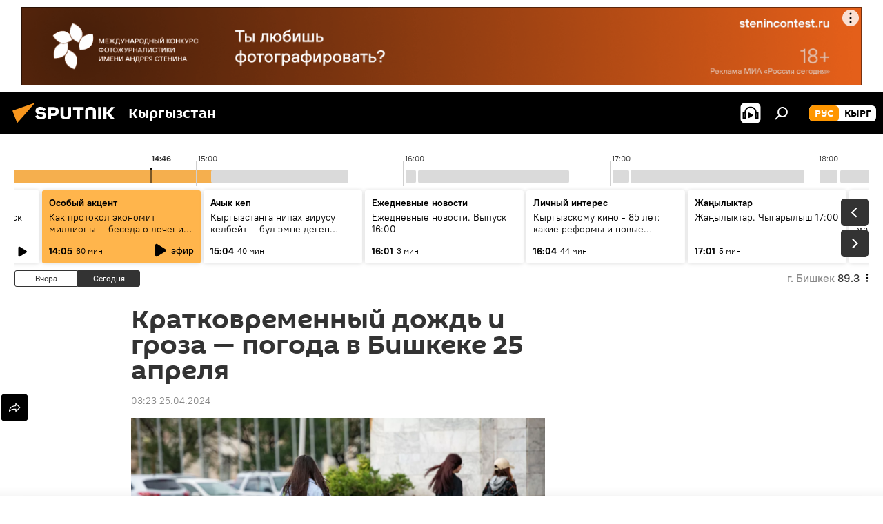

--- FILE ---
content_type: text/html; charset=utf-8
request_url: https://ru.sputnik.kg/20240425/bishkek-pogoda-25-aprel-1084545525.html
body_size: 27669
content:
<!DOCTYPE html><html lang="ru" data-lang="rus" data-charset="" dir="ltr"><head prefix="og: http://ogp.me/ns# fb: http://ogp.me/ns/fb# article: http://ogp.me/ns/article#"><title>Кратковременный дождь и гроза — погода в Бишкеке 25 апреля - 25.04.2024, Sputnik Кыргызстан</title><meta name="description" content="БИШКЕК, 25 апр — Sputnik. В Бишкеке сегодня ожидаются кратковременный дождь и гроза, сообщает Кыргызгидромет. 25.04.2024, Sputnik Кыргызстан"><meta name="keywords" content="бишкек, погода в бишкеке, прогноз погоды, погода"><meta http-equiv="X-UA-Compatible" content="IE=edge,chrome=1"><meta http-equiv="Content-Type" content="text/html; charset=utf-8"><meta name="robots" content="index, follow, max-image-preview:large"><meta name="viewport" content="width=device-width, initial-scale=1.0, maximum-scale=1.0, user-scalable=yes"><meta name="HandheldFriendly" content="true"><meta name="MobileOptimzied" content="width"><meta name="referrer" content="always"><meta name="format-detection" content="telephone=no"><meta name="format-detection" content="address=no"><link rel="alternate" type="application/rss+xml" href="https://ru.sputnik.kg/export/rss2/archive/index.xml"><link rel="canonical" href="https://ru.sputnik.kg/20240425/bishkek-pogoda-25-aprel-1084545525.html"><link rel="preload" as="image" href="https://sputnik.kg/img/07e5/09/0a/1053869892_0:178:3067:1903_1920x0_80_0_0_0f76c40cef56cc3432cc9df9eefb6f34.jpg.webp" imagesrcset="https://sputnik.kg/img/07e5/09/0a/1053869892_0:178:3067:1903_640x0_80_0_0_3372078c41bec6fbe3ec5da8baded43b.jpg.webp 640w,https://sputnik.kg/img/07e5/09/0a/1053869892_0:178:3067:1903_1280x0_80_0_0_53f414490f1c85fbf8ac1b7d75b17dd7.jpg.webp 1280w,https://sputnik.kg/img/07e5/09/0a/1053869892_0:178:3067:1903_1920x0_80_0_0_0f76c40cef56cc3432cc9df9eefb6f34.jpg.webp 1920w"><link rel="preconnect" href="https://sputnik.kg/images/"><link rel="dns-prefetch" href="https://sputnik.kg/images/"><link rel="alternate" hreflang="ru" href="https://ru.sputnik.kg/20240425/bishkek-pogoda-25-aprel-1084545525.html"><link rel="alternate" hreflang="x-default" href="https://ru.sputnik.kg/20240425/bishkek-pogoda-25-aprel-1084545525.html"><link rel="apple-touch-icon" sizes="57x57" href="/i/favicon/favicon-57x57.png"><link rel="apple-touch-icon" sizes="60x60" href="/i/favicon/favicon-60x60.png"><link rel="apple-touch-icon" sizes="72x72" href="/i/favicon/favicon-72x72.png"><link rel="apple-touch-icon" sizes="76x76" href="/i/favicon/favicon-76x76.png"><link rel="apple-touch-icon" sizes="114x114" href="/i/favicon/favicon-114x114.png"><link rel="apple-touch-icon" sizes="120x120" href="/i/favicon/favicon-120x120.png"><link rel="apple-touch-icon" sizes="144x144" href="/i/favicon/favicon-144x144.png"><link rel="apple-touch-icon" sizes="152x152" href="/i/favicon/favicon-152x152.png"><link rel="apple-touch-icon" sizes="180x180" href="/i/favicon/favicon-180x180.png"><link rel="icon" type="image/png" sizes="192x192" href="/i/favicon/favicon-192x192.png"><link rel="icon" type="image/png" sizes="32x32" href="/i/favicon/favicon-32x32.png"><link rel="icon" type="image/png" sizes="96x96" href="/i/favicon/favicon-96x96.png"><link rel="icon" type="image/png" sizes="16x16" href="/i/favicon/favicon-16x16.png"><link rel="manifest" href="/project_data/manifest.json?4"><meta name="msapplication-TileColor" content="#F4F4F4"><meta name="msapplication-TileImage" content="/i/favicon/favicon-144x144.png"><meta name="theme-color" content="#F4F4F4"><link rel="shortcut icon" href="/i/favicon/favicon.ico"><meta property="fb:app_id" content="565979577238890"><meta property="fb:pages" content="1525935777665217"><meta name="analytics:lang" content="rus"><meta name="analytics:title" content="Кратковременный дождь и гроза — погода в Бишкеке 25 апреля - 25.04.2024, Sputnik Кыргызстан"><meta name="analytics:keyw" content="geo_Bishkek, pogoda-v-Bishkeke, keyword_prognoz_pogody, keyword_pogoda"><meta name="analytics:rubric" content=""><meta name="analytics:tags" content="Бишкек, погода в Бишкеке, прогноз погоды, погода"><meta name="analytics:site_domain" content="ru.sputnik.kg"><meta name="analytics:article_id" content="1084545525"><meta name="analytics:url" content="https://ru.sputnik.kg/20240425/bishkek-pogoda-25-aprel-1084545525.html"><meta name="analytics:p_ts" content="1713993780"><meta name="analytics:author" content="Sputnik Кыргызстан"><meta name="analytics:isscroll" content="0"><meta property="og:url" content="https://ru.sputnik.kg/20240425/bishkek-pogoda-25-aprel-1084545525.html"><meta property="og:title" content="Кратковременный дождь и гроза — погода в Бишкеке 25 апреля"><meta property="og:description" content="БИШКЕК, 25 апр — Sputnik. В Бишкеке сегодня ожидаются кратковременный дождь и гроза, сообщает Кыргызгидромет."><meta property="og:type" content="article"><meta property="og:site_name" content="Sputnik Кыргызстан"><meta property="og:locale" content="ru_KG"><meta property="og:image" content="https://sputnik.kg/img/07e5/09/0a/1053869892_0:178:3067:1903_2072x0_60_0_0_81dc9f24eb66595773df314b59d9ef82.jpg.webp"><meta property="og:image:width" content="2072"><meta name="relap-image" content="https://sputnik.kg/img/07e5/09/0a/1053869892_0:178:3067:1903_2072x0_80_0_0_476e4b733cffaa856c3ec2030789bd75.jpg.webp"><meta name="twitter:card" content="summary_large_image"><meta name="twitter:image" content="https://sputnik.kg/img/07e5/09/0a/1053869892_0:178:3067:1903_2072x0_60_0_0_81dc9f24eb66595773df314b59d9ef82.jpg.webp"><meta property="article:published_time" content="20240425T0323+0600"><meta property="article:author" content="Sputnik Кыргызстан"><link rel="author" href="https://ru.sputnik.kg"><meta property="article:section" content="Новости"><meta property="article:tag" content="Бишкек"><meta property="article:tag" content="погода в Бишкеке"><meta property="article:tag" content="прогноз погоды"><meta property="article:tag" content="погода"><meta name="relap-entity-id" content="1084545525"><meta property="fb:pages" content="1525935777665217"><link rel="amphtml" href="https://ru.sputnik.kg/amp/20240425/bishkek-pogoda-25-aprel-1084545525.html"><link rel="preload" as="style" onload="this.onload=null;this.rel='stylesheet'" type="text/css" href="/css/libs/fonts.min.css?911eb65935"><link rel="stylesheet" type="text/css" href="/css/common.min.css?9149894256"><link rel="stylesheet" type="text/css" href="/css/radioschedule.min.css?975ce1b4d"><link rel="stylesheet" type="text/css" href="/css/article.min.css?913fe17605"><script src="/min/js/dist/head.js?9c9052ef3"></script><script data-iub-purposes="1">var _paq = _paq || []; (function() {var stackDomain = window.location.hostname.split('.').reverse();var domain = stackDomain[1] + '.' + stackDomain[0];_paq.push(['setCDNMask', new RegExp('cdn(\\w+).img.'+domain)]); _paq.push(['setSiteId', 'sputnik_kg']); _paq.push(['trackPageView']); _paq.push(['enableLinkTracking']); var d=document, g=d.createElement('script'), s=d.getElementsByTagName('script')[0]; g.type='text/javascript'; g.defer=true; g.async=true; g.src='//a.sputniknews.com/js/sputnik.js'; s.parentNode.insertBefore(g,s); } )();</script><script type="text/javascript" src="/min/js/libs/banners/adfx.loader.bind.js?98d724fe2"></script><script>
                (window.yaContextCb = window.yaContextCb || []).push(() => {
                    replaceOriginalAdFoxMethods();
                    window.Ya.adfoxCode.hbCallbacks = window.Ya.adfoxCode.hbCallbacks || [];
                })
            </script><!--В <head> сайта один раз добавьте код загрузчика-->
<script>window.yaContextCb = window.yaContextCb || []</script>
<script src="https://yandex.ru/ads/system/context.js" async></script><script>var endlessScrollFirst = 1084545525; var endlessScrollUrl = '/services/article/infinity/'; var endlessScrollAlgorithm = ''; var endlessScrollQueue = [1099501877, 1099501457, 1099500562, 1099500310, 1099499711, 1099499182, 1099498340, 1099498187, 1099498923, 1099498650, 1099497720, 1099497601, 1099495441, 1099494917, 1099494046];</script><script>var endlessScrollFirst = 1084545525; var endlessScrollUrl = '/services/article/infinity/'; var endlessScrollAlgorithm = ''; var endlessScrollQueue = [1099501877, 1099501457, 1099500562, 1099500310, 1099499711, 1099499182, 1099498340, 1099498187, 1099498923, 1099498650, 1099497720, 1099497601, 1099495441, 1099494917, 1099494046];</script></head><body id="body" data-ab="a" data-emoji="0" class="site_kg m-page-article "><div class="schema_org" itemscope="itemscope" itemtype="https://schema.org/WebSite"><meta itemprop="name" content="Sputnik Кыргызстан"><meta itemprop="alternateName" content="Sputnik Кыргызстан"><meta itemprop="description" content="Свежие события и последние новости Кыргызстана. Фото и видео с места событий, темы дня, происшествия, аналитика."><a itemprop="url" href="https://ru.sputnik.kg" title="Sputnik Кыргызстан"> </a><meta itemprop="image" content="https://ru.sputnik.kg/i/logo/logo.png"></div><ul class="schema_org" itemscope="itemscope" itemtype="http://schema.org/BreadcrumbList"><li itemprop="itemListElement" itemscope="itemscope" itemtype="http://schema.org/ListItem"><meta itemprop="name" content="Sputnik Кыргызстан"><meta itemprop="position" content="1"><meta itemprop="item" content="https://ru.sputnik.kg"><a itemprop="url" href="https://ru.sputnik.kg" title="Sputnik Кыргызстан"> </a></li><li itemprop="itemListElement" itemscope="itemscope" itemtype="http://schema.org/ListItem"><meta itemprop="name" content="Новости"><meta itemprop="position" content="2"><meta itemprop="item" content="https://ru.sputnik.kg/20240425/"><a itemprop="url" href="https://ru.sputnik.kg/20240425/" title="Новости"> </a></li><li itemprop="itemListElement" itemscope="itemscope" itemtype="http://schema.org/ListItem"><meta itemprop="name" content="Кратковременный дождь и гроза — погода в Бишкеке 25 апреля"><meta itemprop="position" content="3"><meta itemprop="item" content="https://ru.sputnik.kg/20240425/bishkek-pogoda-25-aprel-1084545525.html"><a itemprop="url" href="https://ru.sputnik.kg/20240425/bishkek-pogoda-25-aprel-1084545525.html" title="Кратковременный дождь и гроза — погода в Бишкеке 25 апреля"> </a></li></ul><div class="container"><div class="banner m-before-header m-article-desktop" data-position="article_desktop_header" data-infinity="1"><aside class="banner__content"><iframe class="relap-runtime-iframe" style="position:absolute;top:-9999px;left:-9999px;visibility:hidden;" srcdoc="<script src='https://relap.io/v7/relap.js' data-relap-token='HvaPHeJmpVila25r'></script>"></iframe>


<!--AdFox START-->
<!--riaru-->
<!--Площадка: kg.sputniknews.ru / * / *-->
<!--Тип баннера: 100%x-->
<!--Расположение: 20023_bn23-х120-desk-->
<div id="adfox_16394845454848099_1"></div>
<script>
    window.yaContextCb.push(()=>{
        Ya.adfoxCode.create({
            ownerId: 249922,
            containerId: 'adfox_16394845454848099_1',
            params: {
                pp: 'bvlc',
                ps: 'ckap',
                p2: 'fluh',
                puid1: '',
                puid2: '',
                puid3: '',
                puid4: 'geo_Bishkek:pogoda-v-Bishkeke:keyword_prognoz_pogody:keyword_pogoda',
                puid5: ''
            }
        })
    })
</script>
</aside></div><div class="banner m-before-header m-article-mobile" data-position="article_mobile_header" data-infinity="1"><aside class="banner__content"><!--AdFox START-->
<!--riaru-->
<!--Площадка: kg.sputniknews.ru / * / *-->
<!--Тип баннера: 100%x-->
<!--Расположение: 20028_bn28-х100-mob-->
<div id="adfox_163948514720689017_1"></div>
<script>
    window.yaContextCb.push(()=>{
        Ya.adfoxCode.create({
            ownerId: 249922,
            containerId: 'adfox_163948514720689017_1',
            params: {
                pp: 'bvle',
                ps: 'ckap',
                p2: 'fluh',
                puid1: '',
                puid2: '',
                puid3: '',
                puid4: 'geo_Bishkek:pogoda-v-Bishkeke:keyword_prognoz_pogody:keyword_pogoda',
                puid5: ''
            }
        })
    })
</script>
</aside></div></div><div class="page" id="page"><div id="alerts"><script type="text/template" id="alertAfterRegisterTemplate">
                    
                        <div class="auth-alert m-hidden" id="alertAfterRegister">
                            <div class="auth-alert__text">
                                <%- data.success_title %> <br />
                                <%- data.success_email_1 %>
                                <span class="m-email"></span>
                                <%- data.success_email_2 %>
                            </div>
                            <div class="auth-alert__btn">
                                <button class="form__btn m-min m-black confirmEmail">
                                    <%- data.send %>
                                </button>
                            </div>
                        </div>
                    
                </script><script type="text/template" id="alertAfterRegisterNotifyTemplate">
                    
                        <div class="auth-alert" id="alertAfterRegisterNotify">
                            <div class="auth-alert__text">
                                <%- data.golink_1 %>
                                <span class="m-email">
                                    <%- user.mail %>
                                </span>
                                <%- data.golink_2 %>
                            </div>
                            <% if (user.registerConfirmCount <= 2 ) {%>
                                <div class="auth-alert__btn">
                                    <button class="form__btn m-min m-black confirmEmail">
                                        <%- data.send %>
                                    </button>
                                </div>
                            <% } %>
                        </div>
                    
                </script></div><div class="anchor" id="anchor"><div class="header " id="header"><div class="m-relative"><div class="container m-header"><div class="header__wrap"><div class="header__name"><div class="header__logo"><a href="/" title="Sputnik Кыргызстан"><svg xmlns="http://www.w3.org/2000/svg" width="176" height="44" viewBox="0 0 176 44" fill="none"><path class="chunk_1" fill-rule="evenodd" clip-rule="evenodd" d="M45.8073 18.3817C45.8073 19.5397 47.1661 19.8409 49.3281 20.0417C54.1074 20.4946 56.8251 21.9539 56.8461 25.3743C56.8461 28.7457 54.2802 30.9568 48.9989 30.9568C44.773 30.9568 42.1067 29.1496 41 26.5814L44.4695 24.5688C45.3754 25.9277 46.5334 27.0343 49.4005 27.0343C51.3127 27.0343 52.319 26.4296 52.319 25.5751C52.319 24.5665 51.6139 24.2163 48.3942 23.866C43.7037 23.3617 41.3899 22.0029 41.3899 18.5824C41.3899 15.9675 43.3511 13 48.9359 13C52.9611 13 55.6274 14.8095 56.4305 17.1746L53.1105 19.1358C53.0877 19.1012 53.0646 19.0657 53.041 19.0295C52.4828 18.1733 51.6672 16.9224 48.6744 16.9224C46.914 16.9224 45.8073 17.4758 45.8073 18.3817ZM67.4834 13.3526H59.5918V30.707H64.0279V26.0794H67.4484C72.1179 26.0794 75.0948 24.319 75.0948 19.6401C75.0854 15.3138 72.6199 13.3526 67.4834 13.3526ZM67.4834 22.206H64.0186V17.226H67.4834C69.8975 17.226 70.654 18.0291 70.654 19.6891C70.6587 21.6527 69.6524 22.206 67.4834 22.206ZM88.6994 24.7206C88.6994 26.2289 87.4924 27.0857 85.3794 27.0857C83.3178 27.0857 82.1597 26.2289 82.1597 24.7206V13.3526H77.7236V25.0264C77.7236 28.6477 80.7425 30.9615 85.4704 30.9615C89.9999 30.9615 93.1168 28.8601 93.1168 25.0264V13.3526H88.6808L88.6994 24.7206ZM136.583 13.3526H132.159V30.7023H136.583V13.3526ZM156.097 13.3526L149.215 21.9235L156.45 30.707H151.066L144.276 22.4559V30.707H139.85V13.3526H144.276V21.8021L151.066 13.3526H156.097ZM95.6874 17.226H101.221V30.707H105.648V17.226H111.181V13.3526H95.6874V17.226ZM113.49 18.7342C113.49 15.2134 116.458 13 121.085 13C125.715 13 128.888 15.0616 128.902 18.7342V30.707H124.466V18.935C124.466 17.6789 123.259 16.8734 121.146 16.8734C119.094 16.8734 117.926 17.6789 117.926 18.935V30.707H113.49V18.7342Z" fill="white"></path><path class="chunk_2" d="M41 7L14.8979 36.5862L8 18.431L41 7Z" fill="#F8961D"></path></svg></a></div><div class="header__project"><span class="header__project-title">Кыргызстан</span></div></div><div class="header__controls" data-nosnippet=""><div class="share m-header" data-id="1084545525" data-url="https://ru.sputnik.kg/20240425/bishkek-pogoda-25-aprel-1084545525.html" data-title="Кратковременный дождь и гроза — погода в Бишкеке 25 апреля"></div><div class="header__menu"><span class="header__menu-item header__menu-item-radioButton" id="radioButton" data-stream="https://nfw.sputniknews.com/flv/audio.aspx?ID=34872596&amp;type=mp3&amp;sputnik_kg=1"><svg class="svg-icon"><use xmlns:xlink="http://www.w3.org/1999/xlink" xlink:href="/i/sprites/package/inline.svg?63#radio2"></use></svg></span><span class="header__menu-item" data-modal-open="search"><svg class="svg-icon"><use xmlns:xlink="http://www.w3.org/1999/xlink" xlink:href="/i/sprites/package/inline.svg?63#search"></use></svg></span></div><div class="switcher m-double"><div class="switcher__label"><span class="switcher__title">рус</span><span class="switcher__icon"><svg class="svg-icon"><use xmlns:xlink="http://www.w3.org/1999/xlink" xlink:href="/i/sprites/package/inline.svg?63#arrowDown"></use></svg></span></div><div class="switcher__dropdown"><div translate="no" class="notranslate"><div class="switcher__list"><a href="https://ru.sputnik.kg/" class="switcher__link m-selected"><span class="switcher__project">Sputnik Кыргызстан</span><span class="switcher__abbr" data-abbr="рус">рус</span><i class="switcher__accept"><svg class="svg-icon"><use xmlns:xlink="http://www.w3.org/1999/xlink" xlink:href="/i/sprites/package/inline.svg?63#ok"></use></svg></i></a><a href="https://sputnik.kg/" class="switcher__link"><span class="switcher__project">Sputnik Кыргызстан</span><span class="switcher__abbr" data-abbr="кырг">кырг</span></a></div></div></div></div></div></div></div></div></div></div><script>var GLOBAL = GLOBAL || {}; GLOBAL.translate = {}; GLOBAL.rtl = 0; GLOBAL.lang = "rus"; GLOBAL.design = "kg"; GLOBAL.charset = ""; GLOBAL.project = "sputnik_kg"; GLOBAL.htmlCache = 1; GLOBAL.translate.search = {}; GLOBAL.translate.search.notFound = "Ничего не найдено"; GLOBAL.translate.search.stringLenght = "Введите больше букв для поиска"; GLOBAL.www = "https://ru.sputnik.kg"; GLOBAL.seo = {}; GLOBAL.seo.title = ""; GLOBAL.seo.keywords = ""; GLOBAL.seo.description = ""; GLOBAL.sock = {}; GLOBAL.sock.server = "https://cm.sputnik.kg/chat"; GLOBAL.sock.lang = "rus"; GLOBAL.sock.project = "sputnik_kg"; GLOBAL.social = {}; GLOBAL.social.fbID = "565979577238890"; GLOBAL.share = [ { name: 'telegram', mobile: false },{ name: 'whatsapp', mobile: false },{ name: 'odnoklassniki', mobile: false },{ name: 'twitter', mobile: false },{ name: 'messenger', mobile: true } ]; GLOBAL.csrf_token = ''; GLOBAL.search = {}; GLOBAL.auth = {}; GLOBAL.auth.status = 'error'; GLOBAL.auth.provider = ''; GLOBAL.auth.twitter = '/id/twitter/request/'; GLOBAL.auth.facebook = '/id/facebook/request/'; GLOBAL.auth.vkontakte = '/id/vkontakte/request/'; GLOBAL.auth.google = '/id/google/request/'; GLOBAL.auth.ok = '/id/ok/request/'; GLOBAL.auth.apple = '/id/apple/request/'; GLOBAL.auth.moderator = ''; GLOBAL.user = {}; GLOBAL.user.id = ""; GLOBAL.user.emailActive = ""; GLOBAL.user.registerConfirmCount = 0; GLOBAL.article = GLOBAL.article || {}; GLOBAL.article.id = 1084545525; GLOBAL.article.chat_expired = !!1; GLOBAL.chat = GLOBAL.chat || {}; GLOBAL.chat.show = !!1; GLOBAL.locale = {"convertDate":{"yesterday":"\u0432\u0447\u0435\u0440\u0430","hours":{"nominative":"%{s} \u043c\u0438\u043d\u0443\u0442\u0443 \u043d\u0430\u0437\u0430\u0434","genitive":"%{s} \u043c\u0438\u043d\u0443\u0442\u044b \u043d\u0430\u0437\u0430\u0434"},"minutes":{"nominative":"%{s} \u0447\u0430\u0441 \u043d\u0430\u0437\u0430\u0434","genitive":"%{s} \u0447\u0430\u0441\u0430 \u043d\u0430\u0437\u0430\u0434"}},"js_templates":{"unread":"\u041d\u0435\u043f\u0440\u043e\u0447\u0438\u0442\u0430\u043d\u043d\u044b\u0435","you":"\u0412\u044b","author":"\u0430\u0432\u0442\u043e\u0440","report":"\u041f\u043e\u0436\u0430\u043b\u043e\u0432\u0430\u0442\u044c\u0441\u044f","reply":"\u041e\u0442\u0432\u0435\u0442\u0438\u0442\u044c","block":"\u0417\u0430\u0431\u043b\u043e\u043a\u0438\u0440\u043e\u0432\u0430\u0442\u044c","remove":"\u0423\u0434\u0430\u043b\u0438\u0442\u044c","closeall":"\u0417\u0430\u043a\u0440\u044b\u0442\u044c \u0432\u0441\u0435","notifications":"Notificaciones","disable_twelve":"\u041e\u0442\u043a\u043b\u044e\u0447\u0438\u0442\u044c \u043d\u0430 12 \u0447\u0430\u0441\u043e\u0432","new_message":"\u041d\u043e\u0432\u043e\u0435 \u0441\u043e\u043e\u0431\u0449\u0435\u043d\u0438\u0435 \u043e\u0442sputniknews.ru","acc_block":"\u0412\u0430\u0448 \u0430\u043a\u043a\u0430\u0443\u043d\u0442 \u0437\u0430\u0431\u043b\u043e\u043a\u0438\u0440\u043e\u0432\u0430\u043d \u0430\u0434\u043c\u0438\u043d\u0438\u0441\u0442\u0440\u0430\u0442\u043e\u0440\u043e\u043c \u0441\u0430\u0439\u0442\u0430","acc_unblock":"\u0412\u0430\u0448 \u0430\u043a\u043a\u0430\u0443\u043d\u0442 \u0440\u0430\u0437\u0431\u043b\u043e\u043a\u0438\u0440\u043e\u0432\u0430\u043d \u0430\u0434\u043c\u0438\u043d\u0438\u0441\u0442\u0440\u0430\u0442\u043e\u0440\u043e\u043c \u0441\u0430\u0439\u0442\u0430","you_subscribe_1":"\u0412\u044b \u043f\u043e\u0434\u043f\u0438\u0441\u0430\u043d\u044b \u043d\u0430 \u0442\u0435\u043c\u0443 ","you_subscribe_2":"\u0423\u043f\u0440\u0430\u0432\u043b\u044f\u0442\u044c \u0441\u0432\u043e\u0438\u043c\u0438 \u043f\u043e\u0434\u043f\u0438\u0441\u043a\u0430\u043c\u0438 \u0432\u044b \u043c\u043e\u0436\u0435\u0442\u0435 \u0432 \u043b\u0438\u0447\u043d\u043e\u043c \u043a\u0430\u0431\u0438\u043d\u0435\u0442\u0435","you_received_warning_1":"\u0412\u044b \u043f\u043e\u043b\u0443\u0447\u0438\u043b\u0438 ","you_received_warning_2":" \u043f\u0440\u0435\u0434\u0443\u043f\u0440\u0435\u0436\u0434\u0435\u043d\u0438\u0435. \u0423\u0432\u0430\u0436\u0430\u0439\u0442\u0435 \u0434\u0440\u0443\u0433\u0438\u0445 \u0443\u0447\u0430\u0441\u0442\u043d\u0438\u043a\u043e\u0432 \u0438 \u043d\u0435 \u043d\u0430\u0440\u0443\u0448\u0430\u0439\u0442\u0435 \u043f\u0440\u0430\u0432\u0438\u043b\u0430 \u043a\u043e\u043c\u043c\u0435\u043d\u0442\u0438\u0440\u043e\u0432\u0430\u043d\u0438\u044f. \u041f\u043e\u0441\u043b\u0435 \u0442\u0440\u0435\u0442\u044c\u0435\u0433\u043e \u043d\u0430\u0440\u0443\u0448\u0435\u043d\u0438\u044f \u0432\u044b \u0431\u0443\u0434\u0435\u0442\u0435 \u0437\u0430\u0431\u043b\u043e\u043a\u0438\u0440\u043e\u0432\u0430\u043d\u044b \u043d\u0430 12 \u0447\u0430\u0441\u043e\u0432.","block_time":"\u0421\u0440\u043e\u043a \u0431\u043b\u043e\u043a\u0438\u0440\u043e\u0432\u043a\u0438: ","hours":" \u0447\u0430\u0441\u043e\u0432","forever":"\u043d\u0430\u0432\u0441\u0435\u0433\u0434\u0430","feedback":"\u0421\u0432\u044f\u0437\u0430\u0442\u044c\u0441\u044f","my_subscriptions":"\u041c\u043e\u0438 \u043f\u043e\u0434\u043f\u0438\u0441\u043a\u0438","rules":"\u041f\u0440\u0430\u0432\u0438\u043b\u0430 \u043a\u043e\u043c\u043c\u0435\u043d\u0442\u0438\u0440\u043e\u0432\u0430\u043d\u0438\u044f \u043c\u0430\u0442\u0435\u0440\u0438\u0430\u043b\u043e\u0432","chat":"\u0427\u0430\u0442: ","chat_new_messages":"\u041d\u043e\u0432\u044b\u0435 \u0441\u043e\u043e\u0431\u0449\u0435\u043d\u0438\u044f \u0432 \u0447\u0430\u0442\u0435","chat_moder_remove_1":"\u0412\u0430\u0448\u0435 \u0441\u043e\u043e\u0431\u0449\u0435\u043d\u0438\u0435 ","chat_moder_remove_2":" \u0431\u044b\u043b\u043e \u0443\u0434\u0430\u043b\u0435\u043d\u043e \u0430\u0434\u043c\u0438\u043d\u0438\u0441\u0442\u0440\u0430\u0442\u043e\u0440\u043e\u043c","chat_close_time_1":"\u0412 \u0447\u0430\u0442\u0435 \u043d\u0438\u043a\u0442\u043e \u043d\u0435 \u043f\u0438\u0441\u0430\u043b \u0431\u043e\u043b\u044c\u0448\u0435 12 \u0447\u0430\u0441\u043e\u0432, \u043e\u043d \u0437\u0430\u043a\u0440\u043e\u0435\u0442\u0441\u044f \u0447\u0435\u0440\u0435\u0437 ","chat_close_time_2":" \u0447\u0430\u0441\u043e\u0432","chat_new_emoji_1":"\u041d\u043e\u0432\u044b\u0435 \u0440\u0435\u0430\u043a\u0446\u0438\u0438 ","chat_new_emoji_2":" \u0432\u0430\u0448\u0435\u043c\u0443 \u0441\u043e\u043e\u0431\u0449\u0435\u043d\u0438\u044e ","chat_message_reply_1":"\u041d\u0430 \u0432\u0430\u0448 \u043a\u043e\u043c\u043c\u0435\u043d\u0442\u0430\u0440\u0438\u0439 ","chat_message_reply_2":" \u043e\u0442\u0432\u0435\u0442\u0438\u043b \u043f\u043e\u043b\u044c\u0437\u043e\u0432\u0430\u0442\u0435\u043b\u044c ","chat_verify_message":"\n \u0421\u043f\u0430\u0441\u0438\u0431\u043e! \u0412\u0430\u0448\u0435 \u0441\u043e\u043e\u0431\u0449\u0435\u043d\u0438\u0435 \u0431\u0443\u0434\u0435\u0442 \u043e\u043f\u0443\u0431\u043b\u0438\u043a\u043e\u0432\u0430\u043d\u043e \u043f\u043e\u0441\u043b\u0435 \u043f\u0440\u043e\u0432\u0435\u0440\u043a\u0438 \u043c\u043e\u0434\u0435\u0440\u0430\u0442\u043e\u0440\u0430\u043c\u0438 \u0441\u0430\u0439\u0442\u0430.\n ","emoji_1":"\u041d\u0440\u0430\u0432\u0438\u0442\u0441\u044f","emoji_2":"\u0425\u0430-\u0425\u0430","emoji_3":"\u0423\u0434\u0438\u0432\u0438\u0442\u0435\u043b\u044c\u043d\u043e","emoji_4":"\u0413\u0440\u0443\u0441\u0442\u043d\u043e","emoji_5":"\u0412\u043e\u0437\u043c\u0443\u0442\u0438\u0442\u0435\u043b\u044c\u043d\u043e","emoji_6":"\u041d\u0435 \u043d\u0440\u0430\u0432\u0438\u0442\u0441\u044f","site_subscribe_podcast":{"success":"\u0421\u043f\u0430\u0441\u0438\u0431\u043e, \u0432\u044b \u043f\u043e\u0434\u043f\u0438\u0441\u0430\u043d\u044b \u043d\u0430 \u0440\u0430\u0441\u0441\u044b\u043b\u043a\u0443! \u041d\u0430\u0441\u0442\u0440\u043e\u0438\u0442\u044c \u0438\u043b\u0438 \u043e\u0442\u043c\u0435\u043d\u0438\u0442\u044c \u043f\u043e\u0434\u043f\u0438\u0441\u043a\u0443 \u043c\u043e\u0436\u043d\u043e \u0432 \u043b\u0438\u0447\u043d\u043e\u043c \u043a\u0430\u0431\u0438\u043d\u0435\u0442\u0435","subscribed":"\u0412\u044b \u0443\u0436\u0435 \u043f\u043e\u0434\u043f\u0438\u0441\u0430\u043d\u044b \u043d\u0430 \u044d\u0442\u0443 \u0440\u0430\u0441\u0441\u044b\u043b\u043a\u0443","error":"\u041f\u0440\u043e\u0438\u0437\u043e\u0448\u043b\u0430 \u043d\u0435\u043f\u0440\u0435\u0434\u0432\u0438\u0434\u0435\u043d\u043d\u0430\u044f \u043e\u0448\u0438\u0431\u043a\u0430. \u041f\u043e\u0436\u0430\u043b\u0443\u0439\u0441\u0442\u0430, \u043f\u043e\u0432\u0442\u043e\u0440\u0438\u0442\u0435 \u043f\u043e\u043f\u044b\u0442\u043a\u0443 \u043f\u043e\u0437\u0436\u0435"},"radioschedule":{"live":"\u044d\u0444\u0438\u0440","minute":" \u043c\u0438\u043d"}},"smartcaptcha":{"site_key":"ysc1_Zf0zfLRI3tRHYHJpbX6EjjBcG1AhG9LV0dmZQfJu8ba04c1b"}}; GLOBAL = {...GLOBAL, ...{"subscribe":{"email":"\u0412\u0432\u0435\u0434\u0438\u0442\u0435 e-mail","button":"\u041f\u043e\u0434\u043f\u0438\u0441\u0430\u0442\u044c\u0441\u044f","send":"\u0421\u043f\u0430\u0441\u0438\u0431\u043e, \u0432\u0430\u043c \u043e\u0442\u043f\u0440\u0430\u0432\u043b\u0435\u043d\u043e \u043f\u0438\u0441\u044c\u043c\u043e \u0441\u043e \u0441\u0441\u044b\u043b\u043a\u043e\u0439 \u0434\u043b\u044f \u043f\u043e\u0434\u0442\u0432\u0435\u0440\u0436\u0434\u0435\u043d\u0438\u044f \u043f\u043e\u0434\u043f\u0438\u0441\u043a\u0438","subscribe":"\u0421\u043f\u0430\u0441\u0438\u0431\u043e, \u0432\u044b \u043f\u043e\u0434\u043f\u0438\u0441\u0430\u043d\u044b \u043d\u0430 \u0440\u0430\u0441\u0441\u044b\u043b\u043a\u0443! \u041d\u0430\u0441\u0442\u0440\u043e\u0438\u0442\u044c \u0438\u043b\u0438 \u043e\u0442\u043c\u0435\u043d\u0438\u0442\u044c \u043f\u043e\u0434\u043f\u0438\u0441\u043a\u0443 \u043c\u043e\u0436\u043d\u043e \u0432 \u043b\u0438\u0447\u043d\u043e\u043c \u043a\u0430\u0431\u0438\u043d\u0435\u0442\u0435","confirm":"\u0412\u044b \u0443\u0436\u0435 \u043f\u043e\u0434\u043f\u0438\u0441\u0430\u043d\u044b \u043d\u0430 \u044d\u0442\u0443 \u0440\u0430\u0441\u0441\u044b\u043b\u043a\u0443","registration":{"@attributes":{"button":"\u0417\u0430\u0440\u0435\u0433\u0438\u0441\u0442\u0440\u0438\u0440\u043e\u0432\u0430\u0442\u044c\u0441\u044f"}},"social":{"@attributes":{"count":"11"},"comment":[{},{},{},{},{},{},{},{},{},{},{}]}}}}; GLOBAL.js = {}; GLOBAL.js.videoplayer = "/min/js/dist/videoplayer.js?9651130d6"; GLOBAL.userpic = "/userpic/"; GLOBAL.gmt = ""; GLOBAL.tz = "+0600"; GLOBAL.projectList = [ { title: 'Международный', country: [ { title: 'Английский', url: 'https://sputnikglobe.com', flag: 'flags-INT', lang: 'International', lang2: 'English' }, ] }, { title: 'Ближний Восток', country: [ { title: 'Арабский', url: 'https://sarabic.ae/', flag: 'flags-INT', lang: 'Sputnik عربي', lang2: 'Arabic' }, { title: 'Турецкий', url: 'https://anlatilaninotesi.com.tr/', flag: 'flags-TUR', lang: 'Türkiye', lang2: 'Türkçe' }, { title: 'Фарси', url: 'https://spnfa.ir/', flag: 'flags-INT', lang: 'Sputnik ایران', lang2: 'Persian' }, { title: 'Дари', url: 'https://sputnik.af/', flag: 'flags-INT', lang: 'Sputnik افغانستان', lang2: 'Dari' }, ] }, { title: 'Латинская Америка', country: [ { title: 'Испанский', url: 'https://noticiaslatam.lat/', flag: 'flags-INT', lang: 'Mundo', lang2: 'Español' }, { title: 'Португальский', url: 'https://noticiabrasil.net.br/', flag: 'flags-BRA', lang: 'Brasil', lang2: 'Português' }, ] }, { title: 'Южная Азия', country: [ { title: 'Хинди', url: 'https://hindi.sputniknews.in', flag: 'flags-IND', lang: 'भारत', lang2: 'हिंदी' }, { title: 'Английский', url: 'https://sputniknews.in', flag: 'flags-IND', lang: 'India', lang2: 'English' }, ] }, { title: 'Восточная и Юго-Восточная Азия', country: [ { title: 'Вьетнамский', url: 'https://kevesko.vn/', flag: 'flags-VNM', lang: 'Việt Nam', lang2: 'Tiếng Việt' }, { title: 'Японский', url: 'https://sputniknews.jp/', flag: 'flags-JPN', lang: '日本', lang2: '日本語' }, { title: 'Китайский', url: 'https://sputniknews.cn/', flag: 'flags-CHN', lang: '中国', lang2: '中文' }, ] }, { title: 'Центральная Азия', country: [ { title: 'Казахский', url: 'https://sputnik.kz/', flag: 'flags-KAZ', lang: 'Қазақстан', lang2: 'Қазақ тілі' }, { title: 'Киргизский', url: 'https://sputnik.kg/', flag: 'flags-KGZ', lang: 'Кыргызстан', lang2: 'Кыргызча' }, { title: 'Узбекский', url: 'https://oz.sputniknews.uz/', flag: 'flags-UZB', lang: 'Oʻzbekiston', lang2: 'Ўзбекча' }, { title: 'Таджикский', url: 'https://sputnik.tj/', flag: 'flags-TJK', lang: 'Тоҷикистон', lang2: 'Тоҷикӣ' }, ] }, { title: 'Африка', country: [ { title: 'Французский', url: 'https://fr.sputniknews.africa/', flag: 'flags-INT', lang: 'Afrique', lang2: 'Français' }, { title: 'Английский', url: 'https://en.sputniknews.africa', flag: 'flags-INT', lang: 'Africa', lang2: 'English' }, ] }, { title: 'Закавказье', country: [ { title: 'Армянский', url: 'https://arm.sputniknews.ru/', flag: 'flags-ARM', lang: 'Արմենիա', lang2: 'Հայերեն' }, { title: 'Абхазский', url: 'https://sputnik-abkhazia.info/', flag: 'flags-ABH', lang: 'Аҧсны', lang2: 'Аҧсышәала' }, { title: 'Осетинский', url: 'https://sputnik-ossetia.com/', flag: 'flags-OST', lang: 'Хуссар Ирыстон', lang2: 'Иронау' }, { title: 'Грузинский', url: 'https://sputnik-georgia.com/', flag: 'flags-GEO', lang: 'საქართველო', lang2: 'ქართული' }, { title: 'Азербайджанский', url: 'https://sputnik.az/', flag: 'flags-AZE', lang: 'Azərbaycan', lang2: 'Аzərbaycanca' }, ] }, { title: 'Европа', country: [ { title: 'Сербский', url: 'https://sputnikportal.rs/', flag: 'flags-SRB', lang: 'Србиjа', lang2: 'Српски' }, { title: 'Русский', url: 'https://lv.sputniknews.ru/', flag: 'flags-LVA', lang: 'Latvija', lang2: 'Русский' }, { title: 'Русский', url: 'https://lt.sputniknews.ru/', flag: 'flags-LTU', lang: 'Lietuva', lang2: 'Русский' }, { title: 'Молдавский', url: 'https://md.sputniknews.com/', flag: 'flags-MDA', lang: 'Moldova', lang2: 'Moldovenească' }, { title: 'Белорусский', url: 'https://bel.sputnik.by/', flag: 'flags-BLR', lang: 'Беларусь', lang2: 'Беларускi' } ] }, ];</script><div class="wrapper" id="endless" data-infinity-max-count="2"><div class="radioschedule"><div class="radioschedule__inner"><div class="radioschedule__time"><div class="radioschedule__time-scroll"><div class="radioschedule__time-list"><div class="radioschedule__time-day"><div class="radioschedule__time-line-item" style="left: 0px;">00:00</div><div class="radioschedule__time-line-item" style="left: 300px;">01:00</div><div class="radioschedule__time-line-item" style="left: 600px;">02:00</div><div class="radioschedule__time-line-item" style="left: 900px;">03:00</div><div class="radioschedule__time-line-item" style="left: 1200px;">04:00</div><div class="radioschedule__time-line-item" style="left: 1500px;">05:00</div><div class="radioschedule__time-line-item" style="left: 1800px;">06:00</div><div class="radioschedule__time-line-item" style="left: 2100px;">07:00</div><div class="radioschedule__time-line-item" style="left: 2400px;">08:00</div><div class="radioschedule__time-line-item" style="left: 2700px;">09:00</div><div class="radioschedule__time-line-item" style="left: 3000px;">10:00</div><div class="radioschedule__time-line-item" style="left: 3300px;">11:00</div><div class="radioschedule__time-line-item" style="left: 3600px;">12:00</div><div class="radioschedule__time-line-item" style="left: 3900px;">13:00</div><div class="radioschedule__time-line-item" style="left: 4200px;">14:00</div><div class="radioschedule__time-line-item" style="left: 4500px;">15:00</div><div class="radioschedule__time-line-item" style="left: 4800px;">16:00</div><div class="radioschedule__time-line-item" style="left: 5100px;">17:00</div><div class="radioschedule__time-line-item" style="left: 5400px;">18:00</div><div class="radioschedule__time-line-item" style="left: 5700px;">19:00</div><div class="radioschedule__time-line-item" style="left: 6000px;">20:00</div><div class="radioschedule__time-line-item" style="left: 6300px;">21:00</div><div class="radioschedule__time-line-item" style="left: 6600px;">22:00</div><div class="radioschedule__time-line-item" style="left: 6900px;">23:00</div><div class="radioschedule__time-list-item" data-pos="8" data-start="1769997600" data-end="1769997840" style="left: 2399.99266666667px; width: 17.98225px"></div><div class="radioschedule__time-list-item" data-pos="8" data-start="1769997840" data-end="1770000180" style="left: 2419.96766666667px; width: 191.56375px"></div><div class="radioschedule__time-list-item" data-pos="8" data-start="1770000180" data-end="1770001200" style="left: 2613.95858333333px; width: 16.4976666666667px"></div><div class="radioschedule__time-list-item" data-pos="9" data-start="1770001200" data-end="1770001560" style="left: 2699.99166666667px; width: 19.604px"></div><div class="radioschedule__time-list-item" data-pos="9" data-start="1770001560" data-end="1770004860" style="left: 2727.58641666667px; width: 244.777333333333px"></div><div class="radioschedule__time-list-item" data-pos="10" data-start="1770004860" data-end="1770005040" style="left: 3003.23758333333px; width: 13.1918333333333px"></div><div class="radioschedule__time-list-item" data-pos="10" data-start="1770005040" data-end="1770008460" style="left: 3018.86708333333px; width: 204.350666666667px"></div><div class="radioschedule__time-list-item" data-pos="11" data-start="1770008460" data-end="1770008700" style="left: 3303.24366666667px; width: 16.1855px"></div><div class="radioschedule__time-list-item" data-pos="11" data-start="1770008700" data-end="1770010440" style="left: 3323.08491666667px; width: 119.3265px"></div><div class="radioschedule__time-list-item" data-pos="11" data-start="1770010440" data-end="1770012060" style="left: 3468.61783333333px; width: 129.26825px"></div><div class="radioschedule__time-list-item" data-pos="12" data-start="1770012060" data-end="1770012240" style="left: 3603.62525px; width: 15.1399166666667px"></div><div class="radioschedule__time-list-item" data-pos="12" data-start="1770012240" data-end="1770015660" style="left: 3621.506px; width: 205.312916666667px"></div><div class="radioschedule__time-list-item" data-pos="13" data-start="1770015660" data-end="1770015900" style="left: 3903.38683333333px; width: 16.733px"></div><div class="radioschedule__time-list-item" data-pos="13" data-start="1770015900" data-end="1770019260" style="left: 3922.56583333333px; width: 234.284833333333px"></div><div class="radioschedule__time-list-item" data-pos="14" data-start="1770019260" data-end="1770019500" style="left: 4203.34758333333px; width: 16.5310833333333px"></div><div class="radioschedule__time-list-item" data-pos="14" data-start="1770019500" data-end="1770022860" style="left: 4223.522px; width: 211.364583333333px"></div><div class="radioschedule__time-list-item" data-pos="15" data-start="1770022860" data-end="1770023100" style="left: 4503.38525px; width: 16.4435px"></div><div class="radioschedule__time-list-item" data-pos="15" data-start="1770023100" data-end="1770025620" style="left: 4522.84033333333px; width: 207.925166666667px"></div><div class="radioschedule__time-list-item" data-pos="15" data-start="1770025620" data-end="1770026460" style="left: 4735.04666666667px; width: 28.2200833333333px"></div><div class="radioschedule__time-list-item" data-pos="16" data-start="1770026460" data-end="1770026640" style="left: 4803.535px; width: 15.9305px"></div><div class="radioschedule__time-list-item" data-pos="16" data-start="1770026640" data-end="1770030060" style="left: 4822.32966666667px; width: 215.44625px"></div><div class="radioschedule__time-list-item" data-pos="17" data-start="1770030060" data-end="1770030240" style="left: 5103.53591666667px; width: 15.78125px"></div><div class="radioschedule__time-list-item" data-pos="17" data-start="1770030240" data-end="1770033480" style="left: 5120.95233333333px; width: 267.022416666667px"></div><div class="radioschedule__time-list-item" data-pos="17" data-start="1770033480" data-end="1770033660" style="left: 5389.00108333333px; width: 1.2835px"></div><div class="radioschedule__time-list-item" data-pos="18" data-start="1770033660" data-end="1770034020" style="left: 5403.5385px; width: 25.7381666666667px"></div><div class="radioschedule__time-list-item" data-pos="18" data-start="1770034020" data-end="1770037260" style="left: 5433.51908333333px; width: 208.023083333333px"></div><div class="radioschedule__time-list-item" data-pos="19" data-start="1770037260" data-end="1770037500" style="left: 5703.43275px; width: 21.06825px"></div><div class="radioschedule__time-list-item" data-pos="19" data-start="1770037500" data-end="1770040800" style="left: 5726.94766666667px; width: 222.2685px"></div><div class="radioschedule__time-list-item" data-pos="20" data-start="1770040800" data-end="1770041040" style="left: 5999.99516666667px; width: 19.5140833333333px"></div><div class="radioschedule__time-list-item" data-pos="20" data-start="1770041040" data-end="1770044700" style="left: 6021.60758333333px; width: 211.364583333333px"></div><div class="radioschedule__time-list-item" data-pos="21" data-start="1770044700" data-end="1770047280" style="left: 6326.666px; width: 207.925166666667px"></div><div class="radioschedule__time-list-item" data-pos="21" data-start="1770047280" data-end="1770047631" style="left: 6538.83666666667px; width: 28.2200833333333px"></div></div><div class="radioschedule__time-day"><div class="radioschedule__time-line-item" style="left: 0px;">00:00</div><div class="radioschedule__time-line-item" style="left: 300px;">01:00</div><div class="radioschedule__time-line-item" style="left: 600px;">02:00</div><div class="radioschedule__time-line-item" style="left: 900px;">03:00</div><div class="radioschedule__time-line-item" style="left: 1200px;">04:00</div><div class="radioschedule__time-line-item" style="left: 1500px;">05:00</div><div class="radioschedule__time-line-item" style="left: 1800px;">06:00</div><div class="radioschedule__time-line-item" style="left: 2100px;">07:00</div><div class="radioschedule__time-line-item" style="left: 2400px;">08:00</div><div class="radioschedule__time-line-item" style="left: 2700px;">09:00</div><div class="radioschedule__time-line-item" style="left: 3000px;">10:00</div><div class="radioschedule__time-line-item" style="left: 3300px;">11:00</div><div class="radioschedule__time-line-item" style="left: 3600px;">12:00</div><div class="radioschedule__time-line-item" style="left: 3900px;">13:00</div><div class="radioschedule__time-line-item" style="left: 4200px;">14:00</div><div class="radioschedule__time-line-item" style="left: 4500px;">15:00</div><div class="radioschedule__time-line-item" style="left: 4800px;">16:00</div><div class="radioschedule__time-line-item" style="left: 5100px;">17:00</div><div class="radioschedule__time-line-item" style="left: 5400px;">18:00</div><div class="radioschedule__time-line-item" style="left: 5700px;">19:00</div><div class="radioschedule__time-line-item" style="left: 6000px;">20:00</div><div class="radioschedule__time-line-item" style="left: 6300px;">21:00</div><div class="radioschedule__time-line-item" style="left: 6600px;">22:00</div><div class="radioschedule__time-line-item" style="left: 6900px;">23:00</div><div class="radioschedule__time-list-item" data-pos="8" data-start="1770084000" data-end="1770084360" style="left: 2399.99458333333px; width: 27.1665px"></div><div class="radioschedule__time-list-item" data-pos="8" data-start="1770084360" data-end="1770087600" style="left: 2430.3935px; width: 217.932166666667px"></div><div class="radioschedule__time-list-item" data-pos="9" data-start="1770087600" data-end="1770087900" style="left: 2700.00558333333px; width: 18.5069166666667px"></div><div class="radioschedule__time-list-item" data-pos="9" data-start="1770087900" data-end="1770091260" style="left: 2723.48225px; width: 218.167333333333px"></div><div class="radioschedule__time-list-item" data-pos="10" data-start="1770091260" data-end="1770091500" style="left: 3003.58108333333px; width: 20.2855px"></div><div class="radioschedule__time-list-item" data-pos="10" data-start="1770091500" data-end="1770094860" style="left: 3026.30916666667px; width: 228.827416666667px"></div><div class="radioschedule__time-list-item" data-pos="11" data-start="1770094860" data-end="1770095040" style="left: 3303.46608333333px; width: 15.0993333333333px"></div><div class="radioschedule__time-list-item" data-pos="11" data-start="1770095040" data-end="1770098460" style="left: 3322.22633333333px; width: 213.70475px"></div><div class="radioschedule__time-list-item" data-pos="12" data-start="1770098460" data-end="1770098700" style="left: 3603.36191666667px; width: 14.41075px"></div><div class="radioschedule__time-list-item" data-pos="12" data-start="1770098700" data-end="1770102060" style="left: 3624.63258333333px; width: 194.0715px"></div><div class="radioschedule__time-list-item" data-pos="13" data-start="1770102060" data-end="1770102300" style="left: 3903.13916666667px; width: 15.2565px"></div><div class="radioschedule__time-list-item" data-pos="13" data-start="1770102300" data-end="1770105660" style="left: 3922.72233333333px; width: 244.777333333333px"></div><div class="radioschedule__time-list-item" data-pos="14" data-start="1770105660" data-end="1770105900" style="left: 4203.23383333333px; width: 17.6545px"></div><div class="radioschedule__time-list-item" data-pos="14" data-start="1770105900" data-end="1770109440" style="left: 4226.96416666667px; width: 299.034916666667px"></div><div class="radioschedule__time-list-item" data-pos="15" data-start="1770109440" data-end="1770112860" style="left: 4521.39975px; width: 198.921583333333px"></div><div class="radioschedule__time-list-item" data-pos="16" data-start="1770112860" data-end="1770113040" style="left: 4803.311px; width: 15.074px"></div><div class="radioschedule__time-list-item" data-pos="16" data-start="1770113040" data-end="1770116460" style="left: 4821.42175px; width: 218.866083333333px"></div><div class="radioschedule__time-list-item" data-pos="17" data-start="1770116460" data-end="1770116760" style="left: 5103.31316666667px; width: 23.1901666666667px"></div><div class="radioschedule__time-list-item" data-pos="17" data-start="1770116760" data-end="1770120060" style="left: 5128.91625px; width: 252.00025px"></div><div class="radioschedule__time-list-item" data-pos="18" data-start="1770120060" data-end="1770120420" style="left: 5403.311px; width: 25.4089166666667px"></div><div class="radioschedule__time-list-item" data-pos="18" data-start="1770120420" data-end="1770123660" style="left: 5432.95933333333px; width: 200.262583333333px"></div><div class="radioschedule__time-list-item" data-pos="19" data-start="1770123660" data-end="1770123960" style="left: 5703.31316666667px; width: 25.44325px"></div><div class="radioschedule__time-list-item" data-pos="19" data-start="1770123960" data-end="1770127260" style="left: 5731.206px; width: 261.230166666667px"></div><div class="radioschedule__time-list-item" data-pos="20" data-start="1770127260" data-end="1770127560" style="left: 6003.311px; width: 25.3886666666667px"></div><div class="radioschedule__time-list-item" data-pos="20" data-start="1770127560" data-end="1770130860" style="left: 6031.58425px; width: 231.687833333333px"></div><div class="radioschedule__time-list-item" data-pos="21" data-start="1770130860" data-end="1770131040" style="left: 6303.31316666667px; width: 15.0676666666667px"></div><div class="radioschedule__time-list-item" data-pos="21" data-start="1770131040" data-end="1770133439" style="left: 6320.81775px; width: 198.921583333333px"></div></div></div></div></div><div class="radioschedule__list"><div class="radioschedule__list-scroll"><div class="radioschedule__list-inner"><div class="radioschedule__item" data-day="1" data-start="1769997600"><div class="radioschedule__item-category">Ежедневные новости</div><div class="radioschedule__item-title"><a href="/20260202/1099470792.html">Ежедневные новости. Выпуск 08:00</a></div><div class="radioschedule__item-time"><span>08:00</span><div class="radioschedule__item-duration">4 мин</div></div><div class="radioschedule__item-player"><div class="radioschedule__player" data-media="https://nfw.ria.ru/flv/file.aspx?type=mp3hi&amp;ID=1494632"><span><svg class="svg-icon"><use xmlns:xlink="http://www.w3.org/1999/xlink" xlink:href="/i/sprites/package/inline.svg?63#play_filled"></use></svg></span><span><svg class="svg-icon"><use xmlns:xlink="http://www.w3.org/1999/xlink" xlink:href="/i/sprites/package/inline.svg?63#pause_small"></use></svg></span></div></div></div><div class="radioschedule__item" data-day="1" data-start="1769997840"><div class="radioschedule__item-category">Будь в курсе</div><div class="radioschedule__item-title"><a href="/20260202/1099471061.html">Когда в районе нет ни одного адвоката: что предлагает Минюст КР</a></div><div class="radioschedule__item-time"><span>08:04</span><div class="radioschedule__item-duration">39 мин</div></div><div class="radioschedule__item-player"><div class="radioschedule__player" data-media="https://nfw.ria.ru/flv/file.aspx?type=mp3hi&amp;ID=42904661"><span><svg class="svg-icon"><use xmlns:xlink="http://www.w3.org/1999/xlink" xlink:href="/i/sprites/package/inline.svg?63#play_filled"></use></svg></span><span><svg class="svg-icon"><use xmlns:xlink="http://www.w3.org/1999/xlink" xlink:href="/i/sprites/package/inline.svg?63#pause_small"></use></svg></span></div></div></div><div class="radioschedule__item" data-day="1" data-start="1770000180"><div class="radioschedule__item-category"></div><div class="radioschedule__item-title"><a href="https://sputnik.kg/20260202/1099471370.html">On air</a></div><div class="radioschedule__item-time"><span>08:43</span><div class="radioschedule__item-duration">3 мин</div></div><div class="radioschedule__item-player"><div class="radioschedule__player" data-media="https://nfw.ria.ru/flv/file.aspx?type=mp3hi&amp;ID=80351754"><span><svg class="svg-icon"><use xmlns:xlink="http://www.w3.org/1999/xlink" xlink:href="/i/sprites/package/inline.svg?63#play_filled"></use></svg></span><span><svg class="svg-icon"><use xmlns:xlink="http://www.w3.org/1999/xlink" xlink:href="/i/sprites/package/inline.svg?63#pause_small"></use></svg></span></div></div></div><div class="radioschedule__item" data-day="1" data-start="1770001200"><div class="radioschedule__item-category">Жаңылыктар</div><div class="radioschedule__item-title"><a href="https://sputnik.kg/20260202/1099471733.html">Жаңылыктар. Чыгарылыш 09:00</a></div><div class="radioschedule__item-time"><span>09:00</span><div class="radioschedule__item-duration">4 мин</div></div><div class="radioschedule__item-player"><div class="radioschedule__player" data-media="https://nfw.ria.ru/flv/file.aspx?type=mp3hi&amp;ID=85724603"><span><svg class="svg-icon"><use xmlns:xlink="http://www.w3.org/1999/xlink" xlink:href="/i/sprites/package/inline.svg?63#play_filled"></use></svg></span><span><svg class="svg-icon"><use xmlns:xlink="http://www.w3.org/1999/xlink" xlink:href="/i/sprites/package/inline.svg?63#pause_small"></use></svg></span></div></div></div><div class="radioschedule__item" data-day="1" data-start="1770001560"><div class="radioschedule__item-category">Күн башат</div><div class="radioschedule__item-title"><a href="https://sputnik.kg/20260202/1099471993.html">Баланын укугу — алимент: өндүрүү механизмдери күчөйбү?</a></div><div class="radioschedule__item-time"><span>09:06</span><div class="radioschedule__item-duration">49 мин</div></div><div class="radioschedule__item-player"><div class="radioschedule__player" data-media="https://nfw.ria.ru/flv/file.aspx?type=mp3hi&amp;ID=85240720"><span><svg class="svg-icon"><use xmlns:xlink="http://www.w3.org/1999/xlink" xlink:href="/i/sprites/package/inline.svg?63#play_filled"></use></svg></span><span><svg class="svg-icon"><use xmlns:xlink="http://www.w3.org/1999/xlink" xlink:href="/i/sprites/package/inline.svg?63#pause_small"></use></svg></span></div></div></div><div class="radioschedule__item" data-day="1" data-start="1770004860"><div class="radioschedule__item-category">Ежедневные новости</div><div class="radioschedule__item-title"><a href="/20260202/1099473501.html">Ежедневные новости. Выпуск 10:00</a></div><div class="radioschedule__item-time"><span>10:01</span><div class="radioschedule__item-duration">3 мин</div></div><div class="radioschedule__item-player"><div class="radioschedule__player" data-media="https://nfw.ria.ru/flv/file.aspx?type=mp3hi&amp;ID=14415657"><span><svg class="svg-icon"><use xmlns:xlink="http://www.w3.org/1999/xlink" xlink:href="/i/sprites/package/inline.svg?63#play_filled"></use></svg></span><span><svg class="svg-icon"><use xmlns:xlink="http://www.w3.org/1999/xlink" xlink:href="/i/sprites/package/inline.svg?63#pause_small"></use></svg></span></div></div></div><div class="radioschedule__item" data-day="1" data-start="1770005040"><div class="radioschedule__item-category">Тема дня</div><div class="radioschedule__item-title"><a href="/20260128/1099411601.html">Какие задачи стоят перед Кыргызстаном во время председательства в ШОС</a></div><div class="radioschedule__item-time"><span>10:04</span><div class="radioschedule__item-duration">41 мин</div></div><div class="radioschedule__item-player"><div class="radioschedule__player" data-media="https://nfw.ria.ru/flv/file.aspx?type=mp3hi&amp;ID=54544396"><span><svg class="svg-icon"><use xmlns:xlink="http://www.w3.org/1999/xlink" xlink:href="/i/sprites/package/inline.svg?63#play_filled"></use></svg></span><span><svg class="svg-icon"><use xmlns:xlink="http://www.w3.org/1999/xlink" xlink:href="/i/sprites/package/inline.svg?63#pause_small"></use></svg></span></div></div></div><div class="radioschedule__item" data-day="1" data-start="1770008460"><div class="radioschedule__item-category">Жаңылыктар</div><div class="radioschedule__item-title"><a href="https://sputnik.kg/20260202/1099475020.html">Жаңылыктар. Чыгарылыш 11:00</a></div><div class="radioschedule__item-time"><span>11:01</span><div class="radioschedule__item-duration">3 мин</div></div><div class="radioschedule__item-player"><div class="radioschedule__player" data-media="https://nfw.ria.ru/flv/file.aspx?type=mp3hi&amp;ID=4578109"><span><svg class="svg-icon"><use xmlns:xlink="http://www.w3.org/1999/xlink" xlink:href="/i/sprites/package/inline.svg?63#play_filled"></use></svg></span><span><svg class="svg-icon"><use xmlns:xlink="http://www.w3.org/1999/xlink" xlink:href="/i/sprites/package/inline.svg?63#pause_small"></use></svg></span></div></div></div><div class="radioschedule__item" data-day="1" data-start="1770008700"><div class="radioschedule__item-category">Sputnikteн сүйлөйбүз</div><div class="radioschedule__item-title"><a href="https://sputnik.kg/20260202/1099475289.html">ЕАЭБдин Кыргызстанга 15 миң электромобил ташып келүүгө тарифтик жеңилдиги кандай шартта ишке ашат?</a></div><div class="radioschedule__item-time"><span>11:05</span><div class="radioschedule__item-duration">24 мин</div></div><div class="radioschedule__item-player"><div class="radioschedule__player" data-media="https://nfw.ria.ru/flv/file.aspx?type=mp3hi&amp;ID=5268937"><span><svg class="svg-icon"><use xmlns:xlink="http://www.w3.org/1999/xlink" xlink:href="/i/sprites/package/inline.svg?63#play_filled"></use></svg></span><span><svg class="svg-icon"><use xmlns:xlink="http://www.w3.org/1999/xlink" xlink:href="/i/sprites/package/inline.svg?63#pause_small"></use></svg></span></div></div></div><div class="radioschedule__item" data-day="1" data-start="1770010440"><div class="radioschedule__item-category">Sputnikteн сүйлөйбүз</div><div class="radioschedule__item-title"><a href="https://sputnik.kg/20260202/1099476263.html">Санарип сом деген эмне жана анын артыкчылыгы эмнеде?</a></div><div class="radioschedule__item-time"><span>11:34</span><div class="radioschedule__item-duration">26 мин</div></div><div class="radioschedule__item-player"><div class="radioschedule__player" data-media="https://nfw.ria.ru/flv/file.aspx?type=mp3hi&amp;ID=37276953"><span><svg class="svg-icon"><use xmlns:xlink="http://www.w3.org/1999/xlink" xlink:href="/i/sprites/package/inline.svg?63#play_filled"></use></svg></span><span><svg class="svg-icon"><use xmlns:xlink="http://www.w3.org/1999/xlink" xlink:href="/i/sprites/package/inline.svg?63#pause_small"></use></svg></span></div></div></div><div class="radioschedule__item" data-day="1" data-start="1770012060"><div class="radioschedule__item-category">Ежедневные новости</div><div class="radioschedule__item-title"><a href="/20260202/1099477483.html">Ежедневные новости. Выпуск 12:00</a></div><div class="radioschedule__item-time"><span>12:01</span><div class="radioschedule__item-duration">3 мин</div></div><div class="radioschedule__item-player"><div class="radioschedule__player" data-media="https://nfw.ria.ru/flv/file.aspx?type=mp3hi&amp;ID=85927685"><span><svg class="svg-icon"><use xmlns:xlink="http://www.w3.org/1999/xlink" xlink:href="/i/sprites/package/inline.svg?63#play_filled"></use></svg></span><span><svg class="svg-icon"><use xmlns:xlink="http://www.w3.org/1999/xlink" xlink:href="/i/sprites/package/inline.svg?63#pause_small"></use></svg></span></div></div></div><div class="radioschedule__item" data-day="1" data-start="1770012240"><div class="radioschedule__item-category">Максимальный репост</div><div class="radioschedule__item-title"><a href="/20260202/1099477753.html">Детский паспорт по-новому: что изменилось для родителей</a></div><div class="radioschedule__item-time"><span>12:04</span><div class="radioschedule__item-duration">41 мин</div></div><div class="radioschedule__item-player"><div class="radioschedule__player" data-media="https://nfw.ria.ru/flv/file.aspx?type=mp3hi&amp;ID=33622019"><span><svg class="svg-icon"><use xmlns:xlink="http://www.w3.org/1999/xlink" xlink:href="/i/sprites/package/inline.svg?63#play_filled"></use></svg></span><span><svg class="svg-icon"><use xmlns:xlink="http://www.w3.org/1999/xlink" xlink:href="/i/sprites/package/inline.svg?63#pause_small"></use></svg></span></div></div></div><div class="radioschedule__item" data-day="1" data-start="1770015660"><div class="radioschedule__item-category">Жаңылыктар</div><div class="radioschedule__item-title"><a href="https://sputnik.kg/20260202/1099478771.html">Жаңылыктар. Чыгарылыш 13:00</a></div><div class="radioschedule__item-time"><span>13:01</span><div class="radioschedule__item-duration">4 мин</div></div><div class="radioschedule__item-player"><div class="radioschedule__player" data-media="https://nfw.ria.ru/flv/file.aspx?type=mp3hi&amp;ID=73792443"><span><svg class="svg-icon"><use xmlns:xlink="http://www.w3.org/1999/xlink" xlink:href="/i/sprites/package/inline.svg?63#play_filled"></use></svg></span><span><svg class="svg-icon"><use xmlns:xlink="http://www.w3.org/1999/xlink" xlink:href="/i/sprites/package/inline.svg?63#pause_small"></use></svg></span></div></div></div><div class="radioschedule__item" data-day="1" data-start="1770015900"><div class="radioschedule__item-category">Күн башат</div><div class="radioschedule__item-title"><a href="https://sputnik.kg/20260130/1099434332.html">Жасалма интеллект Кыргызстанда чыгармачылыкты өзгөртө алабы?</a></div><div class="radioschedule__item-time"><span>13:05</span><div class="radioschedule__item-duration">47 мин</div></div><div class="radioschedule__item-player"><div class="radioschedule__player" data-media="https://nfw.ria.ru/flv/file.aspx?type=mp3hi&amp;ID=86743868"><span><svg class="svg-icon"><use xmlns:xlink="http://www.w3.org/1999/xlink" xlink:href="/i/sprites/package/inline.svg?63#play_filled"></use></svg></span><span><svg class="svg-icon"><use xmlns:xlink="http://www.w3.org/1999/xlink" xlink:href="/i/sprites/package/inline.svg?63#pause_small"></use></svg></span></div></div></div><div class="radioschedule__item" data-day="1" data-start="1770019260"><div class="radioschedule__item-category">Ежедневные новости</div><div class="radioschedule__item-title"><a href="/20260202/1099479671.html">Ежедневные новости. Выпуск 14:00</a></div><div class="radioschedule__item-time"><span>14:01</span><div class="radioschedule__item-duration">4 мин</div></div><div class="radioschedule__item-player"><div class="radioschedule__player" data-media="https://nfw.ria.ru/flv/file.aspx?type=mp3hi&amp;ID=62946553"><span><svg class="svg-icon"><use xmlns:xlink="http://www.w3.org/1999/xlink" xlink:href="/i/sprites/package/inline.svg?63#play_filled"></use></svg></span><span><svg class="svg-icon"><use xmlns:xlink="http://www.w3.org/1999/xlink" xlink:href="/i/sprites/package/inline.svg?63#pause_small"></use></svg></span></div></div></div><div class="radioschedule__item" data-day="1" data-start="1770019500"><div class="radioschedule__item-category">Особый акцент</div><div class="radioschedule__item-title"><a href="/20260202/1099479940.html">Затопило квартиру в недостроенном доме: кто возместит ущерб</a></div><div class="radioschedule__item-time"><span>14:05</span><div class="radioschedule__item-duration">42 мин</div></div><div class="radioschedule__item-player"><div class="radioschedule__player" data-media="https://nfw.ria.ru/flv/file.aspx?type=mp3hi&amp;ID=85266539"><span><svg class="svg-icon"><use xmlns:xlink="http://www.w3.org/1999/xlink" xlink:href="/i/sprites/package/inline.svg?63#play_filled"></use></svg></span><span><svg class="svg-icon"><use xmlns:xlink="http://www.w3.org/1999/xlink" xlink:href="/i/sprites/package/inline.svg?63#pause_small"></use></svg></span></div></div></div><div class="radioschedule__item" data-day="1" data-start="1770022860"><div class="radioschedule__item-category">Жаңылыктар</div><div class="radioschedule__item-title"><a href="https://sputnik.kg/20260202/1099480484.html">Жаңылыктар. Чыгарылыш 15:00</a></div><div class="radioschedule__item-time"><span>15:01</span><div class="radioschedule__item-duration">3 мин</div></div><div class="radioschedule__item-player"><div class="radioschedule__player" data-media="https://nfw.ria.ru/flv/file.aspx?type=mp3hi&amp;ID=96363022"><span><svg class="svg-icon"><use xmlns:xlink="http://www.w3.org/1999/xlink" xlink:href="/i/sprites/package/inline.svg?63#play_filled"></use></svg></span><span><svg class="svg-icon"><use xmlns:xlink="http://www.w3.org/1999/xlink" xlink:href="/i/sprites/package/inline.svg?63#pause_small"></use></svg></span></div></div></div><div class="radioschedule__item" data-day="1" data-start="1770023100"><div class="radioschedule__item-category">Ачык кеп</div><div class="radioschedule__item-title"><a href="https://sputnik.kg/20260202/1099480753.html">ЕЭКтин чечими: минералдык жер семирткичтерди импорттоодо бажы жеңилдиги</a></div><div class="radioschedule__item-time"><span>15:05</span><div class="radioschedule__item-duration">42 мин</div></div><div class="radioschedule__item-player"><div class="radioschedule__player" data-media="https://nfw.ria.ru/flv/file.aspx?type=mp3hi&amp;ID=66918666"><span><svg class="svg-icon"><use xmlns:xlink="http://www.w3.org/1999/xlink" xlink:href="/i/sprites/package/inline.svg?63#play_filled"></use></svg></span><span><svg class="svg-icon"><use xmlns:xlink="http://www.w3.org/1999/xlink" xlink:href="/i/sprites/package/inline.svg?63#pause_small"></use></svg></span></div></div></div><div class="radioschedule__item" data-day="1" data-start="1770025620"><div class="radioschedule__item-category"></div><div class="radioschedule__item-title"><a href="https://sputnik.kg/20251124/1098076103.html">On air</a></div><div class="radioschedule__item-time"><span>15:47</span><div class="radioschedule__item-duration">6 мин</div></div><div class="radioschedule__item-player"><div class="radioschedule__player" data-media="https://nfw.ria.ru/flv/file.aspx?type=mp3hi&amp;ID=19984390"><span><svg class="svg-icon"><use xmlns:xlink="http://www.w3.org/1999/xlink" xlink:href="/i/sprites/package/inline.svg?63#play_filled"></use></svg></span><span><svg class="svg-icon"><use xmlns:xlink="http://www.w3.org/1999/xlink" xlink:href="/i/sprites/package/inline.svg?63#pause_small"></use></svg></span></div></div></div><div class="radioschedule__item" data-day="1" data-start="1770026460"><div class="radioschedule__item-category">Ежедневные новости</div><div class="radioschedule__item-title"><a href="/20260202/1099481701.html">Ежедневные новости. Выпуск 16:00</a></div><div class="radioschedule__item-time"><span>16:01</span><div class="radioschedule__item-duration">3 мин</div></div><div class="radioschedule__item-player"><div class="radioschedule__player" data-media="https://nfw.ria.ru/flv/file.aspx?type=mp3hi&amp;ID=61022927"><span><svg class="svg-icon"><use xmlns:xlink="http://www.w3.org/1999/xlink" xlink:href="/i/sprites/package/inline.svg?63#play_filled"></use></svg></span><span><svg class="svg-icon"><use xmlns:xlink="http://www.w3.org/1999/xlink" xlink:href="/i/sprites/package/inline.svg?63#pause_small"></use></svg></span></div></div></div><div class="radioschedule__item" data-day="1" data-start="1770026640"><div class="radioschedule__item-category">Личный интерес</div><div class="radioschedule__item-title"><a href="/20260202/1099481970.html">Запрет на импорт из Индии: мифы и факты о вирусе Nipah</a></div><div class="radioschedule__item-time"><span>16:04</span><div class="radioschedule__item-duration">43 мин</div></div><div class="radioschedule__item-player"><div class="radioschedule__player" data-media="https://nfw.ria.ru/flv/file.aspx?type=mp3hi&amp;ID=12745933"><span><svg class="svg-icon"><use xmlns:xlink="http://www.w3.org/1999/xlink" xlink:href="/i/sprites/package/inline.svg?63#play_filled"></use></svg></span><span><svg class="svg-icon"><use xmlns:xlink="http://www.w3.org/1999/xlink" xlink:href="/i/sprites/package/inline.svg?63#pause_small"></use></svg></span></div></div></div><div class="radioschedule__item" data-day="1" data-start="1770030060"><div class="radioschedule__item-category">Жаңылыктар</div><div class="radioschedule__item-title"><a href="https://sputnik.kg/20260202/1099483835.html">Жаңылыктар. Чыгарылыш 17:00</a></div><div class="radioschedule__item-time"><span>17:01</span><div class="radioschedule__item-duration">3 мин</div></div><div class="radioschedule__item-player"><div class="radioschedule__player" data-media="https://nfw.ria.ru/flv/file.aspx?type=mp3hi&amp;ID=75744462"><span><svg class="svg-icon"><use xmlns:xlink="http://www.w3.org/1999/xlink" xlink:href="/i/sprites/package/inline.svg?63#play_filled"></use></svg></span><span><svg class="svg-icon"><use xmlns:xlink="http://www.w3.org/1999/xlink" xlink:href="/i/sprites/package/inline.svg?63#pause_small"></use></svg></span></div></div></div><div class="radioschedule__item" data-day="1" data-start="1770030240"><div class="radioschedule__item-category">Стимул</div><div class="radioschedule__item-title"><a href="https://sputnik.kg/20260202/1099484104.html">өжөрлүк жеткирген ийгилик —  азиз жигит кантип спортчу болду</a></div><div class="radioschedule__item-time"><span>17:04</span><div class="radioschedule__item-duration">54 мин</div></div><div class="radioschedule__item-player"><div class="radioschedule__player" data-media="https://nfw.ria.ru/flv/file.aspx?type=mp3hi&amp;ID=95503986"><span><svg class="svg-icon"><use xmlns:xlink="http://www.w3.org/1999/xlink" xlink:href="/i/sprites/package/inline.svg?63#play_filled"></use></svg></span><span><svg class="svg-icon"><use xmlns:xlink="http://www.w3.org/1999/xlink" xlink:href="/i/sprites/package/inline.svg?63#pause_small"></use></svg></span></div></div></div><div class="radioschedule__item" data-day="1" data-start="1770033480"><div class="radioschedule__item-category">Стимул</div><div class="radioschedule__item-title"><a href="https://sputnik.kg/20260202/1099484104.html">өжөрлүк жеткирген ийгилик —  азиз жигит кантип спортчу болду</a></div><div class="radioschedule__item-time"><span>17:58</span><div class="radioschedule__item-duration">0 мин</div></div><div class="radioschedule__item-player"><div class="radioschedule__player" data-media="https://nfw.ria.ru/flv/file.aspx?type=mp3hi&amp;ID=95503986"><span><svg class="svg-icon"><use xmlns:xlink="http://www.w3.org/1999/xlink" xlink:href="/i/sprites/package/inline.svg?63#play_filled"></use></svg></span><span><svg class="svg-icon"><use xmlns:xlink="http://www.w3.org/1999/xlink" xlink:href="/i/sprites/package/inline.svg?63#pause_small"></use></svg></span></div></div></div><div class="radioschedule__item" data-day="1" data-start="1770033660"><div class="radioschedule__item-category">Ежедневные новости</div><div class="radioschedule__item-title"><a href="/20260202/1099485611.html">Ежедневные новости. Выпуск 18:00</a></div><div class="radioschedule__item-time"><span>18:01</span><div class="radioschedule__item-duration">5 мин</div></div><div class="radioschedule__item-player"><div class="radioschedule__player" data-media="https://nfw.ria.ru/flv/file.aspx?type=mp3hi&amp;ID=42478886"><span><svg class="svg-icon"><use xmlns:xlink="http://www.w3.org/1999/xlink" xlink:href="/i/sprites/package/inline.svg?63#play_filled"></use></svg></span><span><svg class="svg-icon"><use xmlns:xlink="http://www.w3.org/1999/xlink" xlink:href="/i/sprites/package/inline.svg?63#pause_small"></use></svg></span></div></div></div><div class="radioschedule__item" data-day="1" data-start="1770034020"><div class="radioschedule__item-category">Тема дня</div><div class="radioschedule__item-title"><a href="/20260202/1099485880.html">Алиментщиков предлагают устраивать на работу и арестовывать за неуплату</a></div><div class="radioschedule__item-time"><span>18:07</span><div class="radioschedule__item-duration">42 мин</div></div><div class="radioschedule__item-player"><div class="radioschedule__player" data-media="https://nfw.ria.ru/flv/file.aspx?type=mp3hi&amp;ID=52921418"><span><svg class="svg-icon"><use xmlns:xlink="http://www.w3.org/1999/xlink" xlink:href="/i/sprites/package/inline.svg?63#play_filled"></use></svg></span><span><svg class="svg-icon"><use xmlns:xlink="http://www.w3.org/1999/xlink" xlink:href="/i/sprites/package/inline.svg?63#pause_small"></use></svg></span></div></div></div><div class="radioschedule__item" data-day="1" data-start="1770037260"><div class="radioschedule__item-category">Жаңылыктар</div><div class="radioschedule__item-title"><a href="https://sputnik.kg/20260202/1099487321.html">Жаңылыктар. Чыгарылыш 19:00</a></div><div class="radioschedule__item-time"><span>19:01</span><div class="radioschedule__item-duration">4 мин</div></div><div class="radioschedule__item-player"><div class="radioschedule__player" data-media="https://nfw.ria.ru/flv/file.aspx?type=mp3hi&amp;ID=17752154"><span><svg class="svg-icon"><use xmlns:xlink="http://www.w3.org/1999/xlink" xlink:href="/i/sprites/package/inline.svg?63#play_filled"></use></svg></span><span><svg class="svg-icon"><use xmlns:xlink="http://www.w3.org/1999/xlink" xlink:href="/i/sprites/package/inline.svg?63#pause_small"></use></svg></span></div></div></div><div class="radioschedule__item" data-day="1" data-start="1770037500"><div class="radioschedule__item-category">Экономикалык панорама</div><div class="radioschedule__item-title"><a href="https://sputnik.kg/20260202/1099487590.html">Туризмде тейлөө канчалык маанилүү?</a></div><div class="radioschedule__item-time"><span>19:05</span><div class="radioschedule__item-duration">45 мин</div></div><div class="radioschedule__item-player"><div class="radioschedule__player" data-media="https://nfw.ria.ru/flv/file.aspx?type=mp3hi&amp;ID=10483473"><span><svg class="svg-icon"><use xmlns:xlink="http://www.w3.org/1999/xlink" xlink:href="/i/sprites/package/inline.svg?63#play_filled"></use></svg></span><span><svg class="svg-icon"><use xmlns:xlink="http://www.w3.org/1999/xlink" xlink:href="/i/sprites/package/inline.svg?63#pause_small"></use></svg></span></div></div></div><div class="radioschedule__item" data-day="1" data-start="1770040800"><div class="radioschedule__item-category">Ежедневные новости</div><div class="radioschedule__item-title"><a href="/20260202/1099489069.html">Ежедневные новости. Выпуск 20:00</a></div><div class="radioschedule__item-time"><span>20:00</span><div class="radioschedule__item-duration">4 мин</div></div><div class="radioschedule__item-player"><div class="radioschedule__player" data-media="https://nfw.ria.ru/flv/file.aspx?type=mp3hi&amp;ID=96814909"><span><svg class="svg-icon"><use xmlns:xlink="http://www.w3.org/1999/xlink" xlink:href="/i/sprites/package/inline.svg?63#play_filled"></use></svg></span><span><svg class="svg-icon"><use xmlns:xlink="http://www.w3.org/1999/xlink" xlink:href="/i/sprites/package/inline.svg?63#pause_small"></use></svg></span></div></div></div><div class="radioschedule__item" data-day="1" data-start="1770041040"><div class="radioschedule__item-category">Особый акцент</div><div class="radioschedule__item-title"><a href="/20260202/1099479940.html">Затопило квартиру в недостроенном доме: кто возместит ущерб</a></div><div class="radioschedule__item-time"><span>20:04</span><div class="radioschedule__item-duration">42 мин</div></div><div class="radioschedule__item-player"><div class="radioschedule__player" data-media="https://nfw.ria.ru/flv/file.aspx?type=mp3hi&amp;ID=85266539"><span><svg class="svg-icon"><use xmlns:xlink="http://www.w3.org/1999/xlink" xlink:href="/i/sprites/package/inline.svg?63#play_filled"></use></svg></span><span><svg class="svg-icon"><use xmlns:xlink="http://www.w3.org/1999/xlink" xlink:href="/i/sprites/package/inline.svg?63#pause_small"></use></svg></span></div></div></div><div class="radioschedule__item" data-day="1" data-start="1770044700"><div class="radioschedule__item-category">Ачык кеп</div><div class="radioschedule__item-title"><a href="https://sputnik.kg/20260202/1099480753.html">ЕЭКтин чечими: минералдык жер семирткичтерди импорттоодо бажы жеңилдиги</a></div><div class="radioschedule__item-time"><span>21:05</span><div class="radioschedule__item-duration">42 мин</div></div><div class="radioschedule__item-player"><div class="radioschedule__player" data-media="https://nfw.ria.ru/flv/file.aspx?type=mp3hi&amp;ID=66918666"><span><svg class="svg-icon"><use xmlns:xlink="http://www.w3.org/1999/xlink" xlink:href="/i/sprites/package/inline.svg?63#play_filled"></use></svg></span><span><svg class="svg-icon"><use xmlns:xlink="http://www.w3.org/1999/xlink" xlink:href="/i/sprites/package/inline.svg?63#pause_small"></use></svg></span></div></div></div><div class="radioschedule__item" data-day="1" data-start="1770047280"><div class="radioschedule__item-category"></div><div class="radioschedule__item-title"><a href="https://sputnik.kg/20251124/1098076103.html">On air</a></div><div class="radioschedule__item-time"><span>21:48</span><div class="radioschedule__item-duration">6 мин</div></div><div class="radioschedule__item-player"><div class="radioschedule__player" data-media="https://nfw.ria.ru/flv/file.aspx?type=mp3hi&amp;ID=19984390"><span><svg class="svg-icon"><use xmlns:xlink="http://www.w3.org/1999/xlink" xlink:href="/i/sprites/package/inline.svg?63#play_filled"></use></svg></span><span><svg class="svg-icon"><use xmlns:xlink="http://www.w3.org/1999/xlink" xlink:href="/i/sprites/package/inline.svg?63#pause_small"></use></svg></span></div></div></div><div class="radioschedule__item" data-day="0" data-start="1770084000"><div class="radioschedule__item-category">Ежедневные новости</div><div class="radioschedule__item-title"><a href="/20260203/1099490804.html">Ежедневные новости. Выпуск 08:00</a></div><div class="radioschedule__item-time"><span>08:00</span><div class="radioschedule__item-duration">6 мин</div></div><div class="radioschedule__item-player"><div class="radioschedule__player" data-media="https://nfw.ria.ru/flv/file.aspx?type=mp3hi&amp;ID=47561946"><span><svg class="svg-icon"><use xmlns:xlink="http://www.w3.org/1999/xlink" xlink:href="/i/sprites/package/inline.svg?63#play_filled"></use></svg></span><span><svg class="svg-icon"><use xmlns:xlink="http://www.w3.org/1999/xlink" xlink:href="/i/sprites/package/inline.svg?63#pause_small"></use></svg></span></div></div></div><div class="radioschedule__item" data-day="0" data-start="1770084360"><div class="radioschedule__item-category">Будь в курсе</div><div class="radioschedule__item-title"><a href="/20260203/1099491082.html">Лицензия для такси: что изменилось и почему водители просят упростить правила</a></div><div class="radioschedule__item-time"><span>08:06</span><div class="radioschedule__item-duration">44 мин</div></div><div class="radioschedule__item-player"><div class="radioschedule__player" data-media="https://nfw.ria.ru/flv/file.aspx?type=mp3hi&amp;ID=25236430"><span><svg class="svg-icon"><use xmlns:xlink="http://www.w3.org/1999/xlink" xlink:href="/i/sprites/package/inline.svg?63#play_filled"></use></svg></span><span><svg class="svg-icon"><use xmlns:xlink="http://www.w3.org/1999/xlink" xlink:href="/i/sprites/package/inline.svg?63#pause_small"></use></svg></span></div></div></div><div class="radioschedule__item" data-day="0" data-start="1770087600"><div class="radioschedule__item-category">Жаңылыктар</div><div class="radioschedule__item-title"><a href="https://sputnik.kg/20260203/1099491639.html">Жаңылыктар. Чыгарылыш 09:00</a></div><div class="radioschedule__item-time"><span>09:00</span><div class="radioschedule__item-duration">4 мин</div></div><div class="radioschedule__item-player"><div class="radioschedule__player" data-media="https://nfw.ria.ru/flv/file.aspx?type=mp3hi&amp;ID=81836430"><span><svg class="svg-icon"><use xmlns:xlink="http://www.w3.org/1999/xlink" xlink:href="/i/sprites/package/inline.svg?63#play_filled"></use></svg></span><span><svg class="svg-icon"><use xmlns:xlink="http://www.w3.org/1999/xlink" xlink:href="/i/sprites/package/inline.svg?63#pause_small"></use></svg></span></div></div></div><div class="radioschedule__item" data-day="0" data-start="1770087900"><div class="radioschedule__item-category">Күн башат</div><div class="radioschedule__item-title"><a href="https://sputnik.kg/20260203/1099491908.html">Адвокаттар үчүн белгилүү аймакка лицензия берүү киргизилет — бул кадр жетишсиздигин чечеби?</a></div><div class="radioschedule__item-time"><span>09:05</span><div class="radioschedule__item-duration">44 мин</div></div><div class="radioschedule__item-player"><div class="radioschedule__player" data-media="https://nfw.ria.ru/flv/file.aspx?type=mp3hi&amp;ID=18830260"><span><svg class="svg-icon"><use xmlns:xlink="http://www.w3.org/1999/xlink" xlink:href="/i/sprites/package/inline.svg?63#play_filled"></use></svg></span><span><svg class="svg-icon"><use xmlns:xlink="http://www.w3.org/1999/xlink" xlink:href="/i/sprites/package/inline.svg?63#pause_small"></use></svg></span></div></div></div><div class="radioschedule__item" data-day="0" data-start="1770091260"><div class="radioschedule__item-category">Ежедневные новости</div><div class="radioschedule__item-title"><a href="/20260203/1099494411.html">Ежедневные новости. Выпуск 10:00</a></div><div class="radioschedule__item-time"><span>10:01</span><div class="radioschedule__item-duration">4 мин</div></div><div class="radioschedule__item-player"><div class="radioschedule__player" data-media="https://nfw.ria.ru/flv/file.aspx?type=mp3hi&amp;ID=76993579"><span><svg class="svg-icon"><use xmlns:xlink="http://www.w3.org/1999/xlink" xlink:href="/i/sprites/package/inline.svg?63#play_filled"></use></svg></span><span><svg class="svg-icon"><use xmlns:xlink="http://www.w3.org/1999/xlink" xlink:href="/i/sprites/package/inline.svg?63#pause_small"></use></svg></span></div></div></div><div class="radioschedule__item" data-day="0" data-start="1770091500"><div class="radioschedule__item-category">Тема дня</div><div class="radioschedule__item-title"><a href="/20260127/1099385005.html">Блокада как геноцид: как освобождение Ленинграда повлияло на ход войны и причем здесь кыргызстанцы</a></div><div class="radioschedule__item-time"><span>10:05</span><div class="radioschedule__item-duration">46 мин</div></div><div class="radioschedule__item-player"><div class="radioschedule__player" data-media="https://nfw.ria.ru/flv/file.aspx?type=mp3hi&amp;ID=98853601"><span><svg class="svg-icon"><use xmlns:xlink="http://www.w3.org/1999/xlink" xlink:href="/i/sprites/package/inline.svg?63#play_filled"></use></svg></span><span><svg class="svg-icon"><use xmlns:xlink="http://www.w3.org/1999/xlink" xlink:href="/i/sprites/package/inline.svg?63#pause_small"></use></svg></span></div></div></div><div class="radioschedule__item" data-day="0" data-start="1770094860"><div class="radioschedule__item-category">Жаңылыктар</div><div class="radioschedule__item-title"><a href="https://sputnik.kg/20260203/1099496248.html">Жаңылыктар. Чыгарылыш 11:00</a></div><div class="radioschedule__item-time"><span>11:01</span><div class="radioschedule__item-duration">3 мин</div></div><div class="radioschedule__item-player"><div class="radioschedule__player" data-media="https://nfw.ria.ru/flv/file.aspx?type=mp3hi&amp;ID=5221822"><span><svg class="svg-icon"><use xmlns:xlink="http://www.w3.org/1999/xlink" xlink:href="/i/sprites/package/inline.svg?63#play_filled"></use></svg></span><span><svg class="svg-icon"><use xmlns:xlink="http://www.w3.org/1999/xlink" xlink:href="/i/sprites/package/inline.svg?63#pause_small"></use></svg></span></div></div></div><div class="radioschedule__item" data-day="0" data-start="1770095040"><div class="radioschedule__item-category">Sputnikteн сүйлөйбүз</div><div class="radioschedule__item-title"><a href="https://sputnik.kg/20260203/1099496517.html">Инклюзивдик билим берүү: мүмкүнчүлүгү чектелген балдарды коомго аралаштыруунун жолу</a></div><div class="radioschedule__item-time"><span>11:04</span><div class="radioschedule__item-duration">43 мин</div></div><div class="radioschedule__item-player"><div class="radioschedule__player" data-media="https://nfw.ria.ru/flv/file.aspx?type=mp3hi&amp;ID=22315709"><span><svg class="svg-icon"><use xmlns:xlink="http://www.w3.org/1999/xlink" xlink:href="/i/sprites/package/inline.svg?63#play_filled"></use></svg></span><span><svg class="svg-icon"><use xmlns:xlink="http://www.w3.org/1999/xlink" xlink:href="/i/sprites/package/inline.svg?63#pause_small"></use></svg></span></div></div></div><div class="radioschedule__item" data-day="0" data-start="1770098460"><div class="radioschedule__item-category">Ежедневные новости</div><div class="radioschedule__item-title"><a href="/20260203/1099498650.html">Ежедневные новости. Выпуск 12:00</a></div><div class="radioschedule__item-time"><span>12:01</span><div class="radioschedule__item-duration">3 мин</div></div><div class="radioschedule__item-player"><div class="radioschedule__player" data-media="https://nfw.ria.ru/flv/file.aspx?type=mp3hi&amp;ID=57583040"><span><svg class="svg-icon"><use xmlns:xlink="http://www.w3.org/1999/xlink" xlink:href="/i/sprites/package/inline.svg?63#play_filled"></use></svg></span><span><svg class="svg-icon"><use xmlns:xlink="http://www.w3.org/1999/xlink" xlink:href="/i/sprites/package/inline.svg?63#pause_small"></use></svg></span></div></div></div><div class="radioschedule__item" data-day="0" data-start="1770098700"><div class="radioschedule__item-category">Максимальный репост</div><div class="radioschedule__item-title"><a href="/20260203/1099498923.html">Какие привычки медленно разрушают здоровье мужчин</a></div><div class="radioschedule__item-time"><span>12:05</span><div class="radioschedule__item-duration">39 мин</div></div><div class="radioschedule__item-player"><div class="radioschedule__player" data-media="https://nfw.ria.ru/flv/file.aspx?type=mp3hi&amp;ID=70570221"><span><svg class="svg-icon"><use xmlns:xlink="http://www.w3.org/1999/xlink" xlink:href="/i/sprites/package/inline.svg?63#play_filled"></use></svg></span><span><svg class="svg-icon"><use xmlns:xlink="http://www.w3.org/1999/xlink" xlink:href="/i/sprites/package/inline.svg?63#pause_small"></use></svg></span></div></div></div><div class="radioschedule__item" data-day="0" data-start="1770102060"><div class="radioschedule__item-category">Жаңылыктар</div><div class="radioschedule__item-title"><a href="https://sputnik.kg/20260203/1099500907.html">Жаңылыктар. Чыгарылыш 13:00</a></div><div class="radioschedule__item-time"><span>13:01</span><div class="radioschedule__item-duration">3 мин</div></div><div class="radioschedule__item-player"><div class="radioschedule__player" data-media="https://nfw.ria.ru/flv/file.aspx?type=mp3hi&amp;ID=78941199"><span><svg class="svg-icon"><use xmlns:xlink="http://www.w3.org/1999/xlink" xlink:href="/i/sprites/package/inline.svg?63#play_filled"></use></svg></span><span><svg class="svg-icon"><use xmlns:xlink="http://www.w3.org/1999/xlink" xlink:href="/i/sprites/package/inline.svg?63#pause_small"></use></svg></span></div></div></div><div class="radioschedule__item" data-day="0" data-start="1770102300"><div class="radioschedule__item-category">Күн башат</div><div class="radioschedule__item-title"><a href="https://sputnik.kg/20260202/1099471993.html">Баланын укугу — алимент: өндүрүү механизмдери күчөйбү?</a></div><div class="radioschedule__item-time"><span>13:05</span><div class="radioschedule__item-duration">49 мин</div></div><div class="radioschedule__item-player"><div class="radioschedule__player" data-media="https://nfw.ria.ru/flv/file.aspx?type=mp3hi&amp;ID=85240720"><span><svg class="svg-icon"><use xmlns:xlink="http://www.w3.org/1999/xlink" xlink:href="/i/sprites/package/inline.svg?63#play_filled"></use></svg></span><span><svg class="svg-icon"><use xmlns:xlink="http://www.w3.org/1999/xlink" xlink:href="/i/sprites/package/inline.svg?63#pause_small"></use></svg></span></div></div></div><div class="radioschedule__item" data-day="0" data-start="1770105660"><div class="radioschedule__item-category">Ежедневные новости</div><div class="radioschedule__item-title"><a href="/20260203/1099501877.html">Ежедневные новости. Выпуск 14:00</a></div><div class="radioschedule__item-time"><span>14:01</span><div class="radioschedule__item-duration">4 мин</div></div><div class="radioschedule__item-player"><div class="radioschedule__player" data-media="https://nfw.ria.ru/flv/file.aspx?type=mp3hi&amp;ID=45537447"><span><svg class="svg-icon"><use xmlns:xlink="http://www.w3.org/1999/xlink" xlink:href="/i/sprites/package/inline.svg?63#play_filled"></use></svg></span><span><svg class="svg-icon"><use xmlns:xlink="http://www.w3.org/1999/xlink" xlink:href="/i/sprites/package/inline.svg?63#pause_small"></use></svg></span></div></div></div><div class="radioschedule__item" data-day="0" data-start="1770105900"><div class="radioschedule__item-category">Особый акцент</div><div class="radioschedule__item-title">Как протокол экономит миллионы — беседа о лечении инсультов</div><div class="radioschedule__item-time"><span>14:05</span><div class="radioschedule__item-duration">60 мин</div></div></div><div class="radioschedule__item" data-day="0" data-start="1770109440"><div class="radioschedule__item-category">Ачык кеп</div><div class="radioschedule__item-title">Кыргызстанга нипах вирусу келбейт — бул эмне деген жугуштуу ооруу?</div><div class="radioschedule__item-time"><span>15:04</span><div class="radioschedule__item-duration">40 мин</div></div></div><div class="radioschedule__item" data-day="0" data-start="1770112860"><div class="radioschedule__item-category">Ежедневные новости</div><div class="radioschedule__item-title">Ежедневные новости. Выпуск 16:00</div><div class="radioschedule__item-time"><span>16:01</span><div class="radioschedule__item-duration">3 мин</div></div></div><div class="radioschedule__item" data-day="0" data-start="1770113040"><div class="radioschedule__item-category">Личный интерес</div><div class="radioschedule__item-title">Кыргызскому кино - 85 лет: какие реформы и новые фильмы готовит государство</div><div class="radioschedule__item-time"><span>16:04</span><div class="radioschedule__item-duration">44 мин</div></div></div><div class="radioschedule__item" data-day="0" data-start="1770116460"><div class="radioschedule__item-category">Жаңылыктар</div><div class="radioschedule__item-title">Жаңылыктар. Чыгарылыш 17:00</div><div class="radioschedule__item-time"><span>17:01</span><div class="radioschedule__item-duration">5 мин</div></div></div><div class="radioschedule__item" data-day="0" data-start="1770116760"><div class="radioschedule__item-category">Көз мончок</div><div class="radioschedule__item-title">Кыз-келиндер жана спорт: машыгуу эркектердикинен айырмаланышы керекпи?</div><div class="radioschedule__item-time"><span>17:06</span><div class="radioschedule__item-duration">51 мин</div></div></div><div class="radioschedule__item" data-day="0" data-start="1770120060"><div class="radioschedule__item-category">Ежедневные новости</div><div class="radioschedule__item-title">Ежедневные новости. Выпуск 18:00</div><div class="radioschedule__item-time"><span>18:01</span><div class="radioschedule__item-duration">5 мин</div></div></div><div class="radioschedule__item" data-day="0" data-start="1770120420"><div class="radioschedule__item-category">Тема дня</div><div class="radioschedule__item-title">Подготовка к перевыборам в 13 округе: какие уроки извлечены из аннулированного голосования</div><div class="radioschedule__item-time"><span>18:07</span><div class="radioschedule__item-duration">40 мин</div></div></div><div class="radioschedule__item" data-day="0" data-start="1770123660"><div class="radioschedule__item-category">Жаңылыктар</div><div class="radioschedule__item-title">Жаңылыктар. Чыгарылыш 19:00</div><div class="radioschedule__item-time"><span>19:01</span><div class="radioschedule__item-duration">5 мин</div></div></div><div class="radioschedule__item" data-day="0" data-start="1770123960"><div class="radioschedule__item-category">Туяк</div><div class="radioschedule__item-title">Алик Акималиев — оор тагдыр, өзгөчө мүнөз жана поэзиядагы жалгыз жол</div><div class="radioschedule__item-time"><span>19:06</span><div class="radioschedule__item-duration">52 мин</div></div></div><div class="radioschedule__item" data-day="0" data-start="1770127260"><div class="radioschedule__item-category">Ежедневные новости</div><div class="radioschedule__item-title">Ежедневные новости. Выпуск 20:00</div><div class="radioschedule__item-time"><span>20:01</span><div class="radioschedule__item-duration">5 мин</div></div></div><div class="radioschedule__item" data-day="0" data-start="1770127560"><div class="radioschedule__item-category">Об экономике и не только с Кубатом Рахимовым</div><div class="radioschedule__item-title">Что скрывается за цифрами ВВП и как это касается каждого из нас</div><div class="radioschedule__item-time"><span>20:06</span><div class="radioschedule__item-duration">47 мин</div></div></div><div class="radioschedule__item" data-day="0" data-start="1770130860"><div class="radioschedule__item-category">Жаңылыктар</div><div class="radioschedule__item-title">Жаңылыктар. Чыгарылыш 21:00</div><div class="radioschedule__item-time"><span>21:01</span><div class="radioschedule__item-duration">3 мин</div></div></div><div class="radioschedule__item" data-day="0" data-start="1770131040"><div class="radioschedule__item-category">Ачык кеп</div><div class="radioschedule__item-title">Кыргызстанга нипах вирусу келбейт — бул эмне деген жугуштуу ооруу?</div><div class="radioschedule__item-time"><span>21:04</span><div class="radioschedule__item-duration">40 мин</div></div></div></div></div></div><div class="radioschedule__list-nav"><button class="radioschedule__list-nav-button radioschedule__list-nav-prev m-active"><svg class="svg-icon"><use xmlns:xlink="http://www.w3.org/1999/xlink" xlink:href="/i/sprites/package/inline.svg?63#arrowLeft_M"></use></svg></button><button class="radioschedule__list-nav-button radioschedule__list-nav-next m-active"><svg class="svg-icon"><use xmlns:xlink="http://www.w3.org/1999/xlink" xlink:href="/i/sprites/package/inline.svg?63#arrowRight_M"></use></svg></button></div></div><div class="radioschedule__nav"><span data-pos="1">Вчера</span><span data-pos="2">Сегодня</span></div><div class="radioschedule__playnow"><div class="radioschedule__playnow-live">К эфиру</div><div class="radioschedule__playnow-now"><span class="radioschedule__playnow-now-ico"><svg class="svg-icon"><use xmlns:xlink="http://www.w3.org/1999/xlink" xlink:href="/i/sprites/package/inline.svg?63#pause_small"></use></svg></span><span class="radioschedule__playnow-now-text"></span></div></div><div class="radioschedule__fm"><div class="radioschedule__fm-item-active">г. Бишкек<span>89.3</span></div><div class="radioschedule__fm-more"><svg class="svg-icon"><use xmlns:xlink="http://www.w3.org/1999/xlink" xlink:href="/i/sprites/package/inline.svg?63#more"></use></svg></div><div class="radioschedule__fm-popup"><div class="radioschedule__fm-item" data-id="1">г. Бишкек<span>89.3</span></div><div class="radioschedule__fm-item" data-id="2">г. Каракол<span>89.3</span></div><div class="radioschedule__fm-item" data-id="3">г. Талас<span>101.1</span></div><div class="radioschedule__fm-item" data-id="4">г. Кызыл-Кия<span>101.9</span></div><div class="radioschedule__fm-item" data-id="5">г. Нарын<span>95.1</span></div><div class="radioschedule__fm-item" data-id="6">г. Чолпон-Ата<span>105.0</span></div><div class="radioschedule__fm-item" data-id="7">г. Ош, Джалал-Абад<span>107.1</span></div></div></div></div><div class="endless__item " data-infinity="1" data-supertag="0" data-remove-fat="0" data-advertisement-project="0" data-remove-advertisement="0" data-id="1084545525" data-date="20240425" data-endless="1" data-domain="ru.sputnik.kg" data-project="sputnik_kg" data-url="/20240425/bishkek-pogoda-25-aprel-1084545525.html" data-full-url="https://ru.sputnik.kg/20240425/bishkek-pogoda-25-aprel-1084545525.html" data-title="Кратковременный дождь и гроза — погода в Бишкеке 25 апреля" data-published="2024-04-25T03:23+0600" data-text-length="479" data-keywords="бишкек, погода в бишкеке, прогноз погоды, погода" data-author="Sputnik Кыргызстан" data-analytics-keyw="geo_Bishkek, pogoda-v-Bishkeke, keyword_prognoz_pogody, keyword_pogoda" data-analytics-rubric="" data-analytics-tags="Бишкек, погода в Бишкеке, прогноз погоды, погода" data-article-show="" data-chat-expired="" data-pts="1713993780" data-article-type="article" data-is-scroll="1" data-head-title="Кратковременный дождь и гроза — погода в Бишкеке 25 апреля - Sputnik Кыргызстан, 25.04.2024"><div class="container m-content"><div class="layout"><div class="article "><div class="article__meta" itemscope="" itemtype="https://schema.org/Article"><div itemprop="mainEntityOfPage">https://ru.sputnik.kg/20240425/bishkek-pogoda-25-aprel-1084545525.html</div><a itemprop="url" href="https://ru.sputnik.kg/20240425/bishkek-pogoda-25-aprel-1084545525.html" title="Кратковременный дождь и гроза — погода в Бишкеке 25 апреля"></a><div itemprop="headline">Кратковременный дождь и гроза — погода в Бишкеке 25 апреля</div><div itemprop="name">Кратковременный дождь и гроза — погода в Бишкеке 25 апреля</div><div itemprop="alternateName">Sputnik Кыргызстан</div><div itemprop="description">БИШКЕК, 25 апр — Sputnik. В Бишкеке сегодня ожидаются кратковременный дождь и гроза, сообщает Кыргызгидромет. 25.04.2024, Sputnik Кыргызстан</div><div itemprop="datePublished">2024-04-25T03:23+0600</div><div itemprop="dateCreated">2024-04-25T03:23+0600</div><div itemprop="dateModified">2024-04-25T03:23+0600</div><div itemprop="articleSection">бишкек</div><div itemprop="articleSection">погода в бишкеке</div><div itemprop="articleSection">прогноз погоды</div><div itemprop="articleSection">погода</div><div itemprop="associatedMedia">https://sputnik.kg/img/07e5/09/0a/1053869892_0:178:3067:1903_1920x0_80_0_0_0f76c40cef56cc3432cc9df9eefb6f34.jpg.webp</div><div itemprop="articleBody">БИШКЕК, 25 апр — Sputnik. В Бишкеке сегодня ожидаются кратковременный дождь и гроза, сообщает Кыргызгидромет.Ветер западный, 4-9 метров в секунду с усилением до 15-20. Днем температура воздуха составит +21...+23 градуса, в ночь на четверг будет +12...+14.С прогнозом погоды в столице на эту неделю можно ознакомиться в другом материале.Кыргызгидромет представляет данные о погоде в Бишкеке и республике на следующий день, делает прогнозы на неделю и месяц, а через МЧС рассылает штормовые предупреждения.</div><div itemprop="citation">https://ru.sputnik.kg/20240423/kyrgyzstan-seli-shamyrkanov-1084492711.html</div><div itemprop="contentLocation">бишкек</div><div itemprop="copyrightHolder" itemscope="" itemtype="http://schema.org/Organization"><div itemprop="name">Sputnik Кыргызстан</div><a itemprop="url" href="https://ru.sputnik.kg" title="Sputnik Кыргызстан"> </a><div itemprop="email">media@sputniknews.com</div><div itemprop="telephone">+74956456601</div><div itemprop="legalName">MIA „Rossiya Segodnya“</div><a itemprop="sameAs" href="https://telegram.me/sputnik_kyrgyzstan"> </a><a itemprop="sameAs" href="https://vk.ru/sputnik_kg"> </a><a itemprop="sameAs" href="https://max.ru/sputnik_kg"> </a><a itemprop="sameAs" href="https://rutube.ru/channel/24525836/"> </a><a itemprop="sameAs" href="https://ok.ru/group/52617951510702"> </a><a itemprop="sameAs" href="https://dzen.ru/ru.sputnik.kg/"> </a><a itemprop="sameAs" href="https://twitter.com/SputnikNewsKGZ"> </a><div itemprop="logo" itemscope="" itemtype="https://schema.org/ImageObject"><a itemprop="url" href="https://ru.sputnik.kg/i/logo/logo.png" title="Sputnik Кыргызстан"> </a><a itemprop="contentUrl" href="https://ru.sputnik.kg/i/logo/logo.png" title="Sputnik Кыргызстан"> </a><div itemprop="width">252</div><div itemprop="height">60</div></div></div><div itemprop="copyrightYear">2024</div><div itemprop="creator" itemscope="" itemtype="http://schema.org/Organization"><div itemprop="name">Sputnik Кыргызстан</div><a itemprop="url" href="https://ru.sputnik.kg" title="Sputnik Кыргызстан"> </a><div itemprop="email">media@sputniknews.com</div><div itemprop="telephone">+74956456601</div><div itemprop="legalName">MIA „Rossiya Segodnya“</div><a itemprop="sameAs" href="https://telegram.me/sputnik_kyrgyzstan"> </a><a itemprop="sameAs" href="https://vk.ru/sputnik_kg"> </a><a itemprop="sameAs" href="https://max.ru/sputnik_kg"> </a><a itemprop="sameAs" href="https://rutube.ru/channel/24525836/"> </a><a itemprop="sameAs" href="https://ok.ru/group/52617951510702"> </a><a itemprop="sameAs" href="https://dzen.ru/ru.sputnik.kg/"> </a><a itemprop="sameAs" href="https://twitter.com/SputnikNewsKGZ"> </a><div itemprop="logo" itemscope="" itemtype="https://schema.org/ImageObject"><a itemprop="url" href="https://ru.sputnik.kg/i/logo/logo.png" title="Sputnik Кыргызстан"> </a><a itemprop="contentUrl" href="https://ru.sputnik.kg/i/logo/logo.png" title="Sputnik Кыргызстан"> </a><div itemprop="width">252</div><div itemprop="height">60</div></div></div><div itemprop="genre">Новости</div><div itemprop="inLanguage">ru_KG</div><div itemprop="sourceOrganization" itemscope="" itemtype="http://schema.org/Organization"><div itemprop="name">Sputnik Кыргызстан</div><a itemprop="url" href="https://ru.sputnik.kg" title="Sputnik Кыргызстан"> </a><div itemprop="email">media@sputniknews.com</div><div itemprop="telephone">+74956456601</div><div itemprop="legalName">MIA „Rossiya Segodnya“</div><a itemprop="sameAs" href="https://telegram.me/sputnik_kyrgyzstan"> </a><a itemprop="sameAs" href="https://vk.ru/sputnik_kg"> </a><a itemprop="sameAs" href="https://max.ru/sputnik_kg"> </a><a itemprop="sameAs" href="https://rutube.ru/channel/24525836/"> </a><a itemprop="sameAs" href="https://ok.ru/group/52617951510702"> </a><a itemprop="sameAs" href="https://dzen.ru/ru.sputnik.kg/"> </a><a itemprop="sameAs" href="https://twitter.com/SputnikNewsKGZ"> </a><div itemprop="logo" itemscope="" itemtype="https://schema.org/ImageObject"><a itemprop="url" href="https://ru.sputnik.kg/i/logo/logo.png" title="Sputnik Кыргызстан"> </a><a itemprop="contentUrl" href="https://ru.sputnik.kg/i/logo/logo.png" title="Sputnik Кыргызстан"> </a><div itemprop="width">252</div><div itemprop="height">60</div></div></div><div itemprop="image" itemscope="" itemtype="https://schema.org/ImageObject"><a itemprop="url" href="https://sputnik.kg/img/07e5/09/0a/1053869892_0:178:3067:1903_1920x0_80_0_0_0f76c40cef56cc3432cc9df9eefb6f34.jpg.webp" title="Погода в Бишкеке"></a><a itemprop="contentUrl" href="https://sputnik.kg/img/07e5/09/0a/1053869892_0:178:3067:1903_1920x0_80_0_0_0f76c40cef56cc3432cc9df9eefb6f34.jpg.webp" title="Погода в Бишкеке"></a><div itemprop="width">1920</div><div itemprop="height">1080</div><div itemprop="representativeOfPage">true</div></div><a itemprop="thumbnailUrl" href="https://sputnik.kg/img/07e5/09/0a/1053869892_0:178:3067:1903_1920x0_80_0_0_0f76c40cef56cc3432cc9df9eefb6f34.jpg.webp"></a><div itemprop="image" itemscope="" itemtype="https://schema.org/ImageObject"><a itemprop="url" href="https://sputnik.kg/img/07e5/09/0a/1053869892_83:0:2814:2048_1920x0_80_0_0_d8c2e8db7f79f36cebbe60b7e3c8af43.jpg.webp" title="Погода в Бишкеке"></a><a itemprop="contentUrl" href="https://sputnik.kg/img/07e5/09/0a/1053869892_83:0:2814:2048_1920x0_80_0_0_d8c2e8db7f79f36cebbe60b7e3c8af43.jpg.webp" title="Погода в Бишкеке"></a><div itemprop="width">1920</div><div itemprop="height">1440</div><div itemprop="representativeOfPage">true</div></div><a itemprop="thumbnailUrl" href="https://sputnik.kg/img/07e5/09/0a/1053869892_83:0:2814:2048_1920x0_80_0_0_d8c2e8db7f79f36cebbe60b7e3c8af43.jpg.webp">https://sputnik.kg/img/07e5/09/0a/1053869892_83:0:2814:2048_1920x0_80_0_0_d8c2e8db7f79f36cebbe60b7e3c8af43.jpg.webp</a><div itemprop="image" itemscope="" itemtype="https://schema.org/ImageObject"><a itemprop="url" href="https://sputnik.kg/img/07e5/09/0a/1053869892_425:0:2473:2048_1920x0_80_0_0_99277818e1af37d385c6a847ea75e55e.jpg.webp" title="Погода в Бишкеке"></a><a itemprop="contentUrl" href="https://sputnik.kg/img/07e5/09/0a/1053869892_425:0:2473:2048_1920x0_80_0_0_99277818e1af37d385c6a847ea75e55e.jpg.webp" title="Погода в Бишкеке"></a><div itemprop="width">1920</div><div itemprop="height">1920</div><div itemprop="representativeOfPage">true</div></div><a itemprop="thumbnailUrl" href="https://sputnik.kg/img/07e5/09/0a/1053869892_425:0:2473:2048_1920x0_80_0_0_99277818e1af37d385c6a847ea75e55e.jpg.webp" title="Погода в Бишкеке"></a><div itemprop="publisher" itemscope="" itemtype="http://schema.org/Organization"><div itemprop="name">Sputnik Кыргызстан</div><a itemprop="url" href="https://ru.sputnik.kg" title="Sputnik Кыргызстан"> </a><div itemprop="email">media@sputniknews.com</div><div itemprop="telephone">+74956456601</div><div itemprop="legalName">MIA „Rossiya Segodnya“</div><a itemprop="sameAs" href="https://telegram.me/sputnik_kyrgyzstan"> </a><a itemprop="sameAs" href="https://vk.ru/sputnik_kg"> </a><a itemprop="sameAs" href="https://max.ru/sputnik_kg"> </a><a itemprop="sameAs" href="https://rutube.ru/channel/24525836/"> </a><a itemprop="sameAs" href="https://ok.ru/group/52617951510702"> </a><a itemprop="sameAs" href="https://dzen.ru/ru.sputnik.kg/"> </a><a itemprop="sameAs" href="https://twitter.com/SputnikNewsKGZ"> </a><div itemprop="logo" itemscope="" itemtype="https://schema.org/ImageObject"><a itemprop="url" href="https://ru.sputnik.kg/i/logo/logo.png" title="Sputnik Кыргызстан"> </a><a itemprop="contentUrl" href="https://ru.sputnik.kg/i/logo/logo.png" title="Sputnik Кыргызстан"> </a><div itemprop="width">252</div><div itemprop="height">60</div></div></div><div itemprop="author" itemscope="" itemtype="https://schema.org/Person"><div itemprop="name">Sputnik Кыргызстан</div></div><div itemprop="keywords">бишкек, погода в бишкеке, прогноз погоды, погода</div><div itemprop="about" itemscope="" itemtype="https://schema.org/Thing"><div itemprop="name">бишкек, погода в бишкеке, прогноз погоды, погода</div></div></div><div class="article__header"><h1 class="article__title">Кратковременный дождь и гроза — погода в Бишкеке 25 апреля</h1><div class="article__info " data-nosnippet=""><div class="article__info-date"><a href="/20240425/" class="" title="Архив новостей" data-unixtime="1713993780">03:23 25.04.2024</a> </div><div class="article__view" data-id="1084545525"></div></div><div class="article__announce"><div class="media" data-media-tipe="ar16x9"><div class="media__size"><div class="photoview__open" data-photoview-group="1084545525" data-photoview-src="https://sputnik.kg/img/07e5/09/0a/1053869892_0:0:3067:2048_1440x900_80_0_1_f01744de2688ac5b1c9426bdf16c4292.jpg.webp?source-sid=SK_JU" data-photoview-image-id="1053869890" data-photoview-sharelink="https://ru.sputnik.kg/20240425/bishkek-pogoda-25-aprel-1084545525.html?share-img=1053869890"><noindex><div class="photoview__open-info"><span class="photoview__copyright">© <a href="https://ru.sputnik.kg/docs/terms_of_use.html" title="Sputnik / Жоомарт Ураимов">Sputnik / Жоомарт Ураимов</a></span><span class="photoview__ext-link"></span><span class="photoview__desc-text">Девушка с зонтом идет по улице во время кратковременного дождя в Бишкеке</span></div></noindex><img media-type="ar16x9" data-source-sid="SK_JU" alt="Девушка с зонтом идет по улице во время кратковременного дождя в Бишкеке - Sputnik Кыргызстан, 1920, 25.04.2024" title="Девушка с зонтом идет по улице во время кратковременного дождя в Бишкеке" src="https://sputnik.kg/img/07e5/09/0a/1053869892_0:178:3067:1903_1920x0_80_0_0_0f76c40cef56cc3432cc9df9eefb6f34.jpg.webp" decoding="async" width="1920" height="1080" srcset="https://sputnik.kg/img/07e5/09/0a/1053869892_0:178:3067:1903_640x0_80_0_0_3372078c41bec6fbe3ec5da8baded43b.jpg.webp 640w,https://sputnik.kg/img/07e5/09/0a/1053869892_0:178:3067:1903_1280x0_80_0_0_53f414490f1c85fbf8ac1b7d75b17dd7.jpg.webp 1280w,https://sputnik.kg/img/07e5/09/0a/1053869892_0:178:3067:1903_1920x0_80_0_0_0f76c40cef56cc3432cc9df9eefb6f34.jpg.webp 1920w"><script type="application/ld+json">
                    {
                        "@context": "http://schema.org",
                        "@type": "ImageObject",
                        "url": "https://sputnik.kg/img/07e5/09/0a/1053869892_0:178:3067:1903_640x0_80_0_0_3372078c41bec6fbe3ec5da8baded43b.jpg.webp",
                        
                            "thumbnail": [
                                
                                    {
                                        "@type": "ImageObject",
                                        "url": "https://sputnik.kg/img/07e5/09/0a/1053869892_0:178:3067:1903_640x0_80_0_0_3372078c41bec6fbe3ec5da8baded43b.jpg.webp",
                                        "image": "https://sputnik.kg/img/07e5/09/0a/1053869892_0:178:3067:1903_640x0_80_0_0_3372078c41bec6fbe3ec5da8baded43b.jpg.webp"
                                    },
                                    {
                                        "@type": "ImageObject",
                                        "url": "https://sputnik.kg/img/07e5/09/0a/1053869892_83:0:2814:2048_640x0_80_0_0_338bedf1b8d778743f850f6e39a9d639.jpg.webp",
                                        "image": "https://sputnik.kg/img/07e5/09/0a/1053869892_83:0:2814:2048_640x0_80_0_0_338bedf1b8d778743f850f6e39a9d639.jpg.webp"
                                    },
                                    {
                                        "@type": "ImageObject",
                                        "url": "https://sputnik.kg/img/07e5/09/0a/1053869892_425:0:2473:2048_640x0_80_0_0_ebbf0cacc5fd3f4a71480e6c7469237b.jpg.webp",
                                        "image": "https://sputnik.kg/img/07e5/09/0a/1053869892_425:0:2473:2048_640x0_80_0_0_ebbf0cacc5fd3f4a71480e6c7469237b.jpg.webp"
                                    }
                                
                            ],
                        
                        "width": 640,
                            "height": 360
                    }
                </script><script type="application/ld+json">
                    {
                        "@context": "http://schema.org",
                        "@type": "ImageObject",
                        "url": "https://sputnik.kg/img/07e5/09/0a/1053869892_0:178:3067:1903_1280x0_80_0_0_53f414490f1c85fbf8ac1b7d75b17dd7.jpg.webp",
                        
                            "thumbnail": [
                                
                                    {
                                        "@type": "ImageObject",
                                        "url": "https://sputnik.kg/img/07e5/09/0a/1053869892_0:178:3067:1903_1280x0_80_0_0_53f414490f1c85fbf8ac1b7d75b17dd7.jpg.webp",
                                        "image": "https://sputnik.kg/img/07e5/09/0a/1053869892_0:178:3067:1903_1280x0_80_0_0_53f414490f1c85fbf8ac1b7d75b17dd7.jpg.webp"
                                    },
                                    {
                                        "@type": "ImageObject",
                                        "url": "https://sputnik.kg/img/07e5/09/0a/1053869892_83:0:2814:2048_1280x0_80_0_0_187b68afc8d0c14530a31010e2dcc76f.jpg.webp",
                                        "image": "https://sputnik.kg/img/07e5/09/0a/1053869892_83:0:2814:2048_1280x0_80_0_0_187b68afc8d0c14530a31010e2dcc76f.jpg.webp"
                                    },
                                    {
                                        "@type": "ImageObject",
                                        "url": "https://sputnik.kg/img/07e5/09/0a/1053869892_425:0:2473:2048_1280x0_80_0_0_46eaeeb3ea9106b2f93c9fbc2c197c4b.jpg.webp",
                                        "image": "https://sputnik.kg/img/07e5/09/0a/1053869892_425:0:2473:2048_1280x0_80_0_0_46eaeeb3ea9106b2f93c9fbc2c197c4b.jpg.webp"
                                    }
                                
                            ],
                        
                        "width": 1280,
                            "height": 720
                    }
                </script><script type="application/ld+json">
                    {
                        "@context": "http://schema.org",
                        "@type": "ImageObject",
                        "url": "https://sputnik.kg/img/07e5/09/0a/1053869892_0:178:3067:1903_1920x0_80_0_0_0f76c40cef56cc3432cc9df9eefb6f34.jpg.webp",
                        
                            "thumbnail": [
                                
                                    {
                                        "@type": "ImageObject",
                                        "url": "https://sputnik.kg/img/07e5/09/0a/1053869892_0:178:3067:1903_1920x0_80_0_0_0f76c40cef56cc3432cc9df9eefb6f34.jpg.webp",
                                        "image": "https://sputnik.kg/img/07e5/09/0a/1053869892_0:178:3067:1903_1920x0_80_0_0_0f76c40cef56cc3432cc9df9eefb6f34.jpg.webp"
                                    },
                                    {
                                        "@type": "ImageObject",
                                        "url": "https://sputnik.kg/img/07e5/09/0a/1053869892_83:0:2814:2048_1920x0_80_0_0_d8c2e8db7f79f36cebbe60b7e3c8af43.jpg.webp",
                                        "image": "https://sputnik.kg/img/07e5/09/0a/1053869892_83:0:2814:2048_1920x0_80_0_0_d8c2e8db7f79f36cebbe60b7e3c8af43.jpg.webp"
                                    },
                                    {
                                        "@type": "ImageObject",
                                        "url": "https://sputnik.kg/img/07e5/09/0a/1053869892_425:0:2473:2048_1920x0_80_0_0_99277818e1af37d385c6a847ea75e55e.jpg.webp",
                                        "image": "https://sputnik.kg/img/07e5/09/0a/1053869892_425:0:2473:2048_1920x0_80_0_0_99277818e1af37d385c6a847ea75e55e.jpg.webp"
                                    }
                                
                            ],
                        
                        "width": 1920,
                            "height": 1080
                    }
                </script></div></div><div class="media__copyright " data-nosnippet=""><div class="media__copyright-item m-copyright">© <a href="https://ru.sputnik.kg/docs/terms_of_use.html" title="Sputnik / Жоомарт Ураимов">Sputnik / Жоомарт Ураимов</a></div></div></div></div><div class="article__news-services-subscribe" data-modal-open="subscribe"><span class="article__news-services-subscribe-label">Подписаться</span><ul class="article__news-services-subscribe-list"><li class="article__news-services-subscribe-item social-service" title="Telegram" data-name="telegram"><svg class="svg-icon"><use xmlns:xlink="http://www.w3.org/1999/xlink" xlink:href="/i/sprites/package/inline.svg?63#telegram"></use></svg></li><li class="article__news-services-subscribe-item social-service" title="OK" data-name="odnoklassniki"><svg class="svg-icon"><use xmlns:xlink="http://www.w3.org/1999/xlink" xlink:href="/i/sprites/package/inline.svg?63#odnoklassniki"></use></svg></li><li class="article__news-services-subscribe-item social-service" title="Twitter" data-name="twitter"><svg class="svg-icon"><use xmlns:xlink="http://www.w3.org/1999/xlink" xlink:href="/i/sprites/package/inline.svg?63#twitter"></use></svg></li><li class="article__news-services-subscribe-item social-service" title="VK" data-name="vk"><svg class="svg-icon"><use xmlns:xlink="http://www.w3.org/1999/xlink" xlink:href="/i/sprites/package/inline.svg?63#vk"></use></svg></li><li class="article__news-services-subscribe-item social-service" title="Дзен" data-name="zen"><svg class="svg-icon"><use xmlns:xlink="http://www.w3.org/1999/xlink" xlink:href="/i/sprites/package/inline.svg?63#zen"></use></svg></li><li class="article__news-services-subscribe-item social-service" title="Max" data-name="max"><svg class="svg-icon"><use xmlns:xlink="http://www.w3.org/1999/xlink" xlink:href="/i/sprites/package/inline.svg?63#max"></use></svg></li></ul></div></div><div class="article__body"><div class="article__block" data-type="text"><div class="article__text"><strong>БИШКЕК, 25 апр — Sputnik.</strong> В Бишкеке сегодня ожидаются кратковременный дождь и гроза, сообщает Кыргызгидромет.</div></div><div class="article__block" data-type="text"><div class="article__text">Ветер западный, 4-9 метров в секунду с усилением до 15-20. Днем температура воздуха составит +21...+23 градуса, в ночь на четверг будет +12...+14.</div></div><div class="article__block" data-type="text"><div class="article__text">С прогнозом погоды в столице на эту неделю можно ознакомиться в <a href="https://ru.sputnik.kg/20240422/bishkek-pogoda-nedelya-aprel-1084447599.html" target="_blank">другом материале</a>.</div></div><div class="article__block" data-type="text"><div class="article__text">Кыргызгидромет представляет данные о погоде в Бишкеке и республике на следующий день, делает прогнозы на неделю и месяц, а через МЧС рассылает штормовые предупреждения.</div></div><div class="article__block" data-type="article" data-article="main-photo"><div class="article__article m-image"><a href="/20240423/kyrgyzstan-seli-shamyrkanov-1084492711.html" class="article__article-image" inject-number="1" inject-position="" title="В Кыргызстане сохраняется вероятность схода селей"><img media-type="ar10x4" data-source-sid="ap_photo" alt="Паводковый поток после сильного дождя. Архивное фото - Sputnik Кыргызстан, 1920, 23.04.2024" title="Паводковый поток после сильного дождя. Архивное фото" class=" lazyload" src="https://sputnik.kg/img/07e8/04/17/1084491980_0:336:3072:1564_1920x0_80_0_0_c24f90d2d1fb10eeb25c42b72d0505d7.jpg.webp" srcset="data:image/svg+xml,%3Csvg%20xmlns=%22http://www.w3.org/2000/svg%22%20width=%221920%22%20height=%22768%22%3E%3C/svg%3E 100w" decoding="async" width="1920" height="768" data-srcset="https://sputnik.kg/img/07e8/04/17/1084491980_0:336:3072:1564_640x0_80_0_0_83e2c54f8ef7ec43486207092b6bf917.jpg.webp 640w,https://sputnik.kg/img/07e8/04/17/1084491980_0:336:3072:1564_1280x0_80_0_0_f440137c3a7f0d8094372b0e5d7529ec.jpg.webp 1280w,https://sputnik.kg/img/07e8/04/17/1084491980_0:336:3072:1564_1920x0_80_0_0_c24f90d2d1fb10eeb25c42b72d0505d7.jpg.webp 1920w"><script type="application/ld+json">
                    {
                        "@context": "http://schema.org",
                        "@type": "ImageObject",
                        "url": "https://sputnik.kg/img/07e8/04/17/1084491980_0:336:3072:1564_640x0_80_0_0_83e2c54f8ef7ec43486207092b6bf917.jpg.webp",
                        
                            "thumbnail": [
                                
                                    {
                                        "@type": "ImageObject",
                                        "url": "https://sputnik.kg/img/07e8/04/17/1084491980_0:87:3072:1814_640x0_80_0_0_5baeea60a19f4740ae4d356c8da3709f.jpg.webp",
                                        "image": "https://sputnik.kg/img/07e8/04/17/1084491980_0:87:3072:1814_640x0_80_0_0_5baeea60a19f4740ae4d356c8da3709f.jpg.webp"
                                    },
                                    {
                                        "@type": "ImageObject",
                                        "url": "https://sputnik.kg/img/07e8/04/17/1084491980_165:0:2896:2048_640x0_80_0_0_aa82d1c8a944484075ba251cf5d9cfb7.jpg.webp",
                                        "image": "https://sputnik.kg/img/07e8/04/17/1084491980_165:0:2896:2048_640x0_80_0_0_aa82d1c8a944484075ba251cf5d9cfb7.jpg.webp"
                                    },
                                    {
                                        "@type": "ImageObject",
                                        "url": "https://sputnik.kg/img/07e8/04/17/1084491980_506:0:2554:2048_640x0_80_0_0_75f07cab77f20cf9aa3d9fbb4505029c.jpg.webp",
                                        "image": "https://sputnik.kg/img/07e8/04/17/1084491980_506:0:2554:2048_640x0_80_0_0_75f07cab77f20cf9aa3d9fbb4505029c.jpg.webp"
                                    }
                                
                            ],
                        
                        "width": 640,
                            "height": 256
                    }
                </script><script type="application/ld+json">
                    {
                        "@context": "http://schema.org",
                        "@type": "ImageObject",
                        "url": "https://sputnik.kg/img/07e8/04/17/1084491980_0:336:3072:1564_1280x0_80_0_0_f440137c3a7f0d8094372b0e5d7529ec.jpg.webp",
                        
                            "thumbnail": [
                                
                                    {
                                        "@type": "ImageObject",
                                        "url": "https://sputnik.kg/img/07e8/04/17/1084491980_0:87:3072:1814_1280x0_80_0_0_04d2430b09fcf87c135cf90aa9c3278b.jpg.webp",
                                        "image": "https://sputnik.kg/img/07e8/04/17/1084491980_0:87:3072:1814_1280x0_80_0_0_04d2430b09fcf87c135cf90aa9c3278b.jpg.webp"
                                    },
                                    {
                                        "@type": "ImageObject",
                                        "url": "https://sputnik.kg/img/07e8/04/17/1084491980_165:0:2896:2048_1280x0_80_0_0_a12220758dcc7e70096f9523f336e9cd.jpg.webp",
                                        "image": "https://sputnik.kg/img/07e8/04/17/1084491980_165:0:2896:2048_1280x0_80_0_0_a12220758dcc7e70096f9523f336e9cd.jpg.webp"
                                    },
                                    {
                                        "@type": "ImageObject",
                                        "url": "https://sputnik.kg/img/07e8/04/17/1084491980_506:0:2554:2048_1280x0_80_0_0_300b6318245867c6447d7df2759694c7.jpg.webp",
                                        "image": "https://sputnik.kg/img/07e8/04/17/1084491980_506:0:2554:2048_1280x0_80_0_0_300b6318245867c6447d7df2759694c7.jpg.webp"
                                    }
                                
                            ],
                        
                        "width": 1280,
                            "height": 512
                    }
                </script><script type="application/ld+json">
                    {
                        "@context": "http://schema.org",
                        "@type": "ImageObject",
                        "url": "https://sputnik.kg/img/07e8/04/17/1084491980_0:336:3072:1564_1920x0_80_0_0_c24f90d2d1fb10eeb25c42b72d0505d7.jpg.webp",
                        
                            "thumbnail": [
                                
                                    {
                                        "@type": "ImageObject",
                                        "url": "https://sputnik.kg/img/07e8/04/17/1084491980_0:87:3072:1814_1920x0_80_0_0_c48570cdab97c6255a93b383cd5b045b.jpg.webp",
                                        "image": "https://sputnik.kg/img/07e8/04/17/1084491980_0:87:3072:1814_1920x0_80_0_0_c48570cdab97c6255a93b383cd5b045b.jpg.webp"
                                    },
                                    {
                                        "@type": "ImageObject",
                                        "url": "https://sputnik.kg/img/07e8/04/17/1084491980_165:0:2896:2048_1920x0_80_0_0_7fd8092f61d67b5bdbee41433d2e400a.jpg.webp",
                                        "image": "https://sputnik.kg/img/07e8/04/17/1084491980_165:0:2896:2048_1920x0_80_0_0_7fd8092f61d67b5bdbee41433d2e400a.jpg.webp"
                                    },
                                    {
                                        "@type": "ImageObject",
                                        "url": "https://sputnik.kg/img/07e8/04/17/1084491980_506:0:2554:2048_1920x0_80_0_0_bacfcbb96ead96fbaa8f0866e8a4779b.jpg.webp",
                                        "image": "https://sputnik.kg/img/07e8/04/17/1084491980_506:0:2554:2048_1920x0_80_0_0_bacfcbb96ead96fbaa8f0866e8a4779b.jpg.webp"
                                    }
                                
                            ],
                        
                        "width": 1920,
                            "height": 768
                    }
                </script></a><div class="article__article-desc"><div class="article__article-rubric"><a href="/press_center/" title="Пресс-центр">Пресс-центр</a></div><a href="/20240423/kyrgyzstan-seli-shamyrkanov-1084492711.html" class="article__article-title" inject-number="1" inject-position="" title="В Кыргызстане сохраняется вероятность схода селей">В Кыргызстане сохраняется вероятность схода селей</a></div><div class="article__article-info" data-type="article"><div class="elem-info"><div class="elem-info__date " data-unixtime="1713855662">23 апреля 2024, 13:01</div><div class="elem-info__views" data-id="1084492711"></div><div class="elem-info__share"><div class="share" data-id="1084492711" data-url="https://ru.sputnik.kg/20240423/kyrgyzstan-seli-shamyrkanov-1084492711.html" data-title="В Кыргызстане сохраняется вероятность схода селей"></div></div></div></div></div></div></div><div class="article__footer"><div class="article__share"><div class="article__sharebar" data-nosnippet=""><span class="share m-article" data-id="1084545525" data-url="https://ru.sputnik.kg/20240425/bishkek-pogoda-25-aprel-1084545525.html" data-title="Кратковременный дождь и гроза — погода в Бишкеке 25 апреля" data-hideMore="true"></span></div></div><ul class="tags m-noButton m-mb20"><li class="tag  " data-sid="geo_Bishkek" data-type="tag"><a href="/geo_Bishkek/" class="tag__text" title="Бишкек">Бишкек</a></li><li class="tag  " data-sid="pogoda-v-Bishkeke" data-type="tag"><a href="/pogoda-v-Bishkeke/" class="tag__text" title="погода в Бишкеке">погода в Бишкеке</a></li><li class="tag  " data-sid="keyword_prognoz_pogody" data-type="tag"><a href="/keyword_prognoz_pogody/" class="tag__text" title="прогноз погоды">прогноз погоды</a></li><li class="tag  " data-sid="keyword_pogoda" data-type="tag"><a href="/keyword_pogoda/" class="tag__text" title="погода">погода</a></li></ul><div class="article__userbar-loader" data-nosnippet=""><span class="loader"><i></i></span></div><div class="banner m-article-desktop" data-position="article_desktop_bottom-1" data-infinity="1"><aside class="banner__content"><!--AdFox START-->
<!--riaru-->
<!--Площадка: kg.sputniknews.ru / * / *-->
<!--Тип баннера: 1x1-->
<!--Расположение: 20000_1x1_sputnik.kg-->
<div id="adfox_175370108729598497"></div>
<script>
    window.yaContextCb.push(()=>{
        Ya.adfoxCode.create({
            ownerId: 249922,
            containerId: 'adfox_175370108729598497',
            params: {
                pp: 'chrr',
                ps: 'ckap',
                p2: 'frfe',
                puid1: '',
                puid2: '',
                puid3: '',
                puid4: 'geo_Bishkek:pogoda-v-Bishkeke:keyword_prognoz_pogody:keyword_pogoda',
                puid5: '',
                puid6: ''
            }
        })
    })
</script>
</aside></div></div></div><div class="sidebar"><div class="banner m-right-first m-article-desktop" data-position="article_desktop_right-1" data-infinity="1" data-changed-id="adfox_article_right_1_1084545525"><aside class="banner__content"><iframe width="100%" height="500" src="https://sputnik.kg/files/tgparser/sputnik_kg.html" frameborder="0"></iframe>
<br />
<br /></aside></div><div class="banner m-right-second m-article-desktop m-fixed-top" data-position="article_desktop_right-2" data-infinity="1" data-changed-id="adfox_article_right_2_1084545525"><aside class="banner__content"><!--AdFox START-->
<!--riaru-->
<!--Площадка: kg.sputniknews.ru / * / *-->
<!--Тип баннера: 100%x-->
<!--Расположение: 20042_bn42-300x600-desk-->
<div id="adfox_16394857628523201_1"></div>
<script>
    window.yaContextCb.push(()=>{
        Ya.adfoxCode.create({
            ownerId: 249922,
            containerId: 'adfox_16394857628523201_1',
            params: {
                pp: 'bvli',
                ps: 'ckap',
                p2: 'fluh',
                puid1: '',
                puid2: '',
                puid3: '',
                puid4: 'geo_Bishkek:pogoda-v-Bishkeke:keyword_prognoz_pogody:keyword_pogoda',
                puid5: ''
            }
        })
    })
</script>
</aside></div></div></div></div></div></div><div class="footer"><div class="container"><div class="footer__topline"><div class="footer__logo"><i class="footer__logo-icon"><img src="/i/logo/logo.svg" width="170" height="43" alt="Sputnik Кыргызстан"></i><span class="footer__logo-title">Кыргызстан</span></div><div class="footer__menu"><div class="footer__menu-item"><a href="/Kyrgyzstan/" class="footer__menu-link" title="Кыргызстан">Кыргызстан</a></div><div class="footer__menu-item"><a href="/politics/" class="footer__menu-link" title="Политика">Политика</a></div><div class="footer__menu-item"><a href="/Radio/" class="footer__menu-link" title="Радио Sputnik Кыргызстан">Радио Sputnik Кыргызстан</a></div><div class="footer__menu-item"><a href="/russia/" class="footer__menu-link" title="Россия">Россия</a></div><div class="footer__menu-item"><a href="/sport/" class="footer__menu-link" title="Спорт">Спорт</a></div><div class="footer__menu-item"><a href="/video/" class="footer__menu-link" title="Видео">Видео</a></div><div class="footer__menu-item"><a href="/photo/" class="footer__menu-link" title="Фото">Фото</a></div><div class="footer__menu-item"><a href="/infographics/" class="footer__menu-link" title="Инфографика">Инфографика</a></div><div class="footer__menu-item"><a href="/press_center/" class="footer__menu-link" title="Пресс-центр">Пресс-центр</a></div></div></div></div><div class="container"><div class="footer__social" data-nosnippet=""><a target="_blank" href="https://telegram.me/sputnik_kyrgyzstan" class="footer__social-button" title="Telegram"><i class="footer__social-icon m-telegram"><svg class="svg-icon"><use xmlns:xlink="http://www.w3.org/1999/xlink" xlink:href="/i/sprites/package/inline.svg?63#telegram"></use></svg></i><span class="footer__social-title">Telegram</span></a><a target="_blank" href="https://vk.ru/sputnik_kg" class="footer__social-button" title="VK"><i class="footer__social-icon m-vk"><svg class="svg-icon"><use xmlns:xlink="http://www.w3.org/1999/xlink" xlink:href="/i/sprites/package/inline.svg?63#vk"></use></svg></i><span class="footer__social-title">VK</span></a><a target="_blank" href="https://max.ru/sputnik_kg" class="footer__social-button" title="Max"><i class="footer__social-icon m-max"><svg class="svg-icon"><use xmlns:xlink="http://www.w3.org/1999/xlink" xlink:href="/i/sprites/package/inline.svg?63#max"></use></svg></i><span class="footer__social-title">Max</span></a><a target="_blank" href="https://rutube.ru/channel/24525836/" class="footer__social-button" title="Rutube"><i class="footer__social-icon m-rutube"><svg class="svg-icon"><use xmlns:xlink="http://www.w3.org/1999/xlink" xlink:href="/i/sprites/package/inline.svg?63#rutube"></use></svg></i><span class="footer__social-title">Rutube</span></a><a target="_blank" href="https://ok.ru/group/52617951510702" class="footer__social-button" title="OK"><i class="footer__social-icon m-odnoklassniki"><svg class="svg-icon"><use xmlns:xlink="http://www.w3.org/1999/xlink" xlink:href="/i/sprites/package/inline.svg?63#odnoklassniki"></use></svg></i><span class="footer__social-title">OK</span></a><a target="_blank" href="https://dzen.ru/ru.sputnik.kg/?invite=1" class="footer__social-button" title="Дзен"><i class="footer__social-icon m-zen"><svg class="svg-icon"><use xmlns:xlink="http://www.w3.org/1999/xlink" xlink:href="/i/sprites/package/inline.svg?63#zen"></use></svg></i><span class="footer__social-title">Дзен</span></a><a target="_blank" href="https://twitter.com/SputnikNewsKGZ" class="footer__social-button" title="Twitter"><i class="footer__social-icon m-twitter"><svg class="svg-icon"><use xmlns:xlink="http://www.w3.org/1999/xlink" xlink:href="/i/sprites/package/inline.svg?63#twitter"></use></svg></i><span class="footer__social-title">Twitter</span></a></div></div><div class="footer__background"><div class="container"><div class="footer__grid"><div class="footer__content"><ul class="footer__nav"><li class="footer__nav-item" data-id="1031043482"><a href="/docs/index.html" class="footer__nav-link" title="О проекте" target="_blank" rel="noopener">О проекте</a></li><li class="footer__nav-item" data-id="1013585876"><a href="/docs/terms_of_use.html" class="footer__nav-link" title="Правила использования" target="_blank" rel="noopener">Правила использования</a></li><li class="footer__nav-item" data-id="1054459434"><a href="/docs/contacts.html" class="footer__nav-link" title="Контакты и сотрудничество" target="_blank" rel="noopener">Контакты и сотрудничество</a></li><li class="footer__nav-item" data-id="1018708266"><a href="/docs/marketing.html" class="footer__nav-link" title="Реклама" target="_blank" rel="noopener">Реклама</a></li><li class="footer__nav-item" data-id="1023223751"><a href="/press_release/" class="footer__nav-link" title="Пресс-релизы" target="_blank" rel="noopener">Пресс-релизы</a></li><li class="footer__nav-item" data-id="1038977560"><a href="/docs/privacy_policy.html" class="footer__nav-link" title="Политика конфиденциальности" target="_blank" rel="noopener">Политика конфиденциальности</a></li><li class="footer__nav-item" data-id="1074546991"><a href="/docs/cookie_policy.html" class="footer__nav-link" title="Политика использования Cookie и автоматического логирования" target="_blank" rel="noopener">Политика использования Cookie и автоматического логирования</a></li><li class="footer__nav-item" data-id="1016179278"><a href="/docs/privacy_policy.html#privacy-policy" class="footer__nav-link" title="Правила применения рекомендательных технологий" target="_blank" rel="noopener">Правила применения рекомендательных технологий</a></li><li class="footer__nav-item" data-id="1031000075"><button class="footer__nav-link" title="Обратная связь" data-modal-open="feedbackprivacy">Обратная связь</button></li></ul><div class="footer__information"></div></div><div class="footer__apps" data-nosnippet=""><a target="_blank" rel="noopener" class="footer__apps-link m-google" style="margin-left:0" title="Android APK" href="https://sputnik-apk.ru/sputnik.apk"><img src="/i/apps/android_apk.svg" alt="Android APK"></a></div><div class="footer__copyright" data-nosnippet="">© 2026 Sputnik  
            
                Все права защищены. 18+
            
        </div></div></div></div></div><script src="/min/js/dist/footer.js?991aa009e"></script><script>
                var player_locale = {
                    
                        "LIVE": "LIVE",
                        "Play Video": "Воспроизвести видео",
                        "Play": "Воспроизвести",
                        "Pause": "Приостановить",
                        "Current Time": "Текущее время",
                        "Duration Time": "Продолжительность",
                        "Remaining Time": "Оставшееся время",
                        "Stream Type": "Тип потока",
                        "Loaded": "Загрузка",
                        "Progress": "Прогресс",
                        "Fullscreen": "Полноэкранный режим",
                        "Non-Fullscreen": "Выйти из полноэкранного режима",
                        "Mute": "Без звука",
                        "Unmute": "Со звуком",
                        "Playback Rate": "Скорость воспроизведения",
                        "Close Modal Dialog": "Закрыть",
                        "Close": "Закрыть",
                        "Download": "Скачать",
                        "Subscribe": "Подписаться",
                        "More": "Смотреть все эпизоды",
                        "About": "О выпуске",
                        "You aborted the media playback": "Вы прервали воспроизведение видео",
                        "A network error caused the media download to fail part-way.": "Ошибка сети вызвала сбой во время загрузки видео.",
                        "The media could not be loaded, either because the server or network failed or because the format is not supported.": "Невозможно загрузить видео из-за сетевого или серверного сбоя либо формат не поддерживается.",
                        "The media playback was aborted due to a corruption problem or because the media used features your browser did not support.": "Воспроизведение видео было приостановлено из-за повреждения либо в связи с тем, что видео использует функции, неподдерживаемые вашим браузером.",
                        "No compatible source was found for this media.": "Совместимые источники для этого видео отсутствуют.",
                        "The media is encrypted and we do not have the keys to decrypt it.": "Видео в зашифрованном виде, и у нас нет ключей для расшифровки.",
                        "Download video": "Скачать",
                        "Link": "Ссылка",
                        "Copy Link": "Скопировать ссылку",
                        "Get Code": "Скопировать код",
                        "Views": "Просмотры",
                        "Repeat": "Repeat"
                };
            
            if ( document.querySelectorAll('.video-js').length && !window.videojs ) {
                loadJS("/min/js/dist/videoplayer.js?9651130d6", function() {
                    
                        videojs.addLanguage("ru", player_locale);
                    
                });
            }
        </script><script src="/min/js/pages/radioschedule.js?9d26e9f18"></script><script async="async" src="/min/js/libs/locale/ru.js?99ad1f670"></script><script async="async" src="/min/js/dist/article.js?9c527ad8?110000016611"></script><script src="/project_data/firebase-config.js"></script><script src="/min/js/dist/firebase.js?9ff581753"></script><script data-iub-purposes="1" src="/min/js/firebase/fbcheck2.min.js?9f8bee56c"></script><script>
                if (typeof lazyloadScript === 'function') {
                    lazyloadScript(".article__vk", function() {
                       (function(d, s, id) { var js, fjs = d.getElementsByTagName(s)[0]; if (d.getElementById(id)) return; js = d.createElement(s); js.id = id; js.src = "https://vk.ru/js/api/openapi.js?168"; fjs.parentNode.insertBefore(js, fjs); }(document, 'script', 'vk_openapi_js'));
                    });
                }
            </script><script async="async" type="text/javascript" src="https://platform.twitter.com/widgets.js"></script><script async="async" type="text/javascript" src="https://connect.facebook.net/en_US/sdk.js#xfbml=1&amp;version=v3.2"></script><script async="async" type="text/javascript" src="//www.instagram.com/embed.js"></script><script async="async" type="text/javascript" src="https://www.tiktok.com/embed.js"></script>
            
                <!--LiveInternet counter-->
                <script type="text/javascript"><!--
                new Image().src = "//counter.yadro.ru/hit;RS_Total/Sputniki_Total/Sputnik/Sputnik_kg?r"+
                escape(document.referrer)+((typeof(screen)=="undefined")?"":
                ";s"+screen.width+"*"+screen.height+"*"+(screen.colorDepth?
                screen.colorDepth:screen.pixelDepth))+";u"+escape(document.URL)+
                ";h"+escape(document.title.substring(0,80))+";"+Math.random();//--></script>
                <!--/LiveInternet-->
            
        
            
                <!-- Top.Mail.Ru counter -->
                <script type="text/javascript">
                var _tmr = window._tmr || (window._tmr = []);
                _tmr.push({id: "3399372", type: "pageView", start: (new Date()).getTime()});
                (function (d, w, id) {
                  if (d.getElementById(id)) return;
                  var ts = d.createElement("script"); ts.type = "text/javascript"; ts.async = true; ts.id = id;
                  ts.src = "https://top-fwz1.mail.ru/js/code.js";
                  var f = function () {var s = d.getElementsByTagName("script")[0]; s.parentNode.insertBefore(ts, s);};
                  if (w.opera == "[object Opera]") { d.addEventListener("DOMContentLoaded", f, false); } else { f(); }
                })(document, window, "tmr-code");
                </script>
                <noscript><div><img src="https://top-fwz1.mail.ru/counter?id=3399372;js=na" style="position:absolute;left:-9999px;" alt="Top.Mail.Ru" /></div></noscript>
                <!-- /Top.Mail.Ru counter -->
            
        
            
                <!-- Yandex.Metrika counter -->
                <script type="text/javascript" >
                   (function(m,e,t,r,i,k,a){m[i]=m[i]||function(){(m[i].a=m[i].a||[]).push(arguments)};
                   m[i].l=1*new Date();
                   for (var j = 0; j < document.scripts.length; j++) {if (document.scripts[j].src === r) { return; }}
                   k=e.createElement(t),a=e.getElementsByTagName(t)[0],k.async=1,k.src=r,a.parentNode.insertBefore(k,a)})
                   (window, document, "script", "https://mc.yandex.ru/metrika/tag.js", "ym");

                   ym(26338755, "init", {
                        clickmap:true,
                        trackLinks:true,
                        accurateTrackBounce:true,
                        webvisor:true
                   });
                </script>
                <noscript><div><img src="https://mc.yandex.ru/watch/26338755" style="position:absolute; left:-9999px;" alt="" /></div></noscript>
                <!-- /Yandex.Metrika counter -->
            
        
            
            
        <img src="/services/counter/?project=&amp;obj_id=1084545525&amp;obj_type=article&amp;action_type=&amp;ts=1770108393" alt="" style="visibility: hidden; position: absolute;"><script src="/min/js/libs/ria.semaphore.js?990a06cb1"></script><script>
                $(document).ready(function () {
                if (location.hash === '#view-hot' && typeof semaPhore === 'function') {
                var locate = "https://beta2.ria.ru/_sputnik_/lights/sputnik_kg/";
                semaPhore(locate);
                console.log('analytics init',locate);
                }});
            </script><link rel="stylesheet" type="text/css" href="/css/libs/main_page_semaphore.min.css?9b6b823c6"></div><div class="widgets" id="widgets"><div class="widgets_size" id="widgetsSize"><div class="container m-relative"><div class="lenta-mini"><div class="lenta-mini__title">Лента новостей</div><div class="lenta-mini__counter color-bg m-zero js__counter-lenta">0</div></div></div><div class="widgets__r"><div class="widgets__r-slide"><div class="widgets__r-bg"><div class="widgets__r-live m-view-list" id="widgetRLive"></div></div></div></div><div class="widgets__l" id="widgetLeft"><div class="widgets__l-slide"><div class="widgets__l-bg" id="projectWrapper"><script type="text/template" id="project">
            
                <div class="project__place">
                    <div class="project__place-scroll">
                        <% for (let i = 0; i < data.length; i++) { %>
                            <div class="project__place-region">
                                <%- data[i].title %>
                            </div>
                            <% for (let j = 0; j < data[i].country.length; j++) { %>
                                 <a href="<%- data[i].country[j].url.trim() %>">
                                    <span>
                                        <svg class="svg-icon">
                                            <use xmlns:xlink="http://www.w3.org/1999/xlink" xlink:href="<%- ria.getIcon(data[i].country[j].flag.trim()) %>"></use>
                                        </svg>
                                    </span>
                                    <span><%- data[i].country[j].lang.trim() %></span>
                                    <span><%- data[i].country[j].lang2.trim() %></span>
                                    <span>
                                        <%- data[i].country[j].title.trim() %>
                                    </span>
                                </a>
                            <% } %>
                        <% } %>
                    </div>
                </div>
            
            </script></div></div></div><div class="widgets__hide"></div><div class="widgets__b" id="widgetBottom"><div class="widgets__b-slide"><div class="widgets__b-cover js__toggle-lenta"></div></div></div></div></div><div class="photoview" id="photoView"><div class="photoview__back"></div><div class="photoview__sub"><div class="photoview__prev"><div class="photoview__indent"><img class="photoview__loader" src="/i/loader.svg?"><img class="photoview__img"></div></div><div class="photoview__next"><div class="photoview__indent"><img class="photoview__loader" src="/i/loader.svg?"><img class="photoview__img"></div></div></div><div class="photoview__active"><div class="photoview__indent"><img class="photoview__loader" src="/i/loader.svg?"><img class="photoview__img"></div></div><a class="photoview__btn-prev" title="prev"><i><svg class="svg-icon"><use xmlns:xlink="http://www.w3.org/1999/xlink" xlink:href="/i/sprites/package/inline.svg?63#arrowLeft"></use></svg></i></a><a class="photoview__btn-next" title="next"><i><svg class="svg-icon"><use xmlns:xlink="http://www.w3.org/1999/xlink" xlink:href="/i/sprites/package/inline.svg?63#arrowRight"></use></svg></i></a><div class="photoview__can-hide"><div class="photoview__desc m-disabled"><span class="photoview__desc-more"><i><svg class="svg-icon"><use xmlns:xlink="http://www.w3.org/1999/xlink" xlink:href="/i/sprites/package/inline.svg?63#arrowUp"></use></svg></i><i><svg class="svg-icon"><use xmlns:xlink="http://www.w3.org/1999/xlink" xlink:href="/i/sprites/package/inline.svg?63#arrowDown"></use></svg></i></span><div class="photoview__desc-over"><div class="photoview__desc-size"></div><div class="photoview__desc-text"></div></div></div><div class="photoview__media-info"><div class="photoview__media-overflow"><div class="photoview__copyright"></div><div class="photoview__ext-link"></div></div></div><div class="photoview__index-view"><span></span></div><div class="photoview__social"><div class="share" data-id="" data-url="" data-title=""></div></div></div><a class="photoview__btn-close" title="close"><i><svg class="svg-icon"><use xmlns:xlink="http://www.w3.org/1999/xlink" xlink:href="/i/sprites/package/inline.svg?63#close"></use></svg></i></a></div><div id="modals"></div><div class="notifications" id="notifications"></div></body></html>


--- FILE ---
content_type: text/css
request_url: https://ru.sputnik.kg/css/libs/main_page_semaphore.min.css?9b6b823c6
body_size: 447
content:
.aba_green{z-index:10000;color:#46985f !important}.aba_green.cell-main-photo__link~.cell-main-photo__info .cell-main-photo__title{color:#46985f !important}.aba_green.cell-main-photo__image{z-index:1}.aba_red{color:#c21e09 !important}.aba_red.cell-main-photo__link~.cell-main-photo__info .cell-main-photo__title{color:#c21e09 !important}.aba_red.cell-main-photo__image{z-index:1}.aba_orange{color:#cfae36 !important}.aba_orange.cell-main-photo__link~.cell-main-photo__info .cell-main-photo__title{color:#cfae36 !important}.aba_orange.cell-main-photo__image{z-index:1}.aba_blue{color:#2f52cf !important}.aba_blue.cell-main-photo__link~.cell-main-photo__info .cell-main-photo__title{color:#2f52cf !important}.aba_blue.cell-main-photo__image{z-index:1}.tooltip{position:relative}.tooltip .tooltiptext{width:auto;background-color:#555;color:#fff !important;font-weight:400 !important;text-align:left;font-size:13px !important;padding:15px 8px;line-height:1.4 !important;border-radius:6px;position:absolute;opacity:1;display:none;-moz-transition:opacity .4s;transition:opacity .4s;z-index:10000}.tooltip .tooltiptext::after{content:"";position:absolute;top:100%;left:50%;margin-left:-5px;border:5px solid transparent;border-top-color:#555}a:hover .tooltiptext{visibility:visible;opacity:1;z-index:10000}